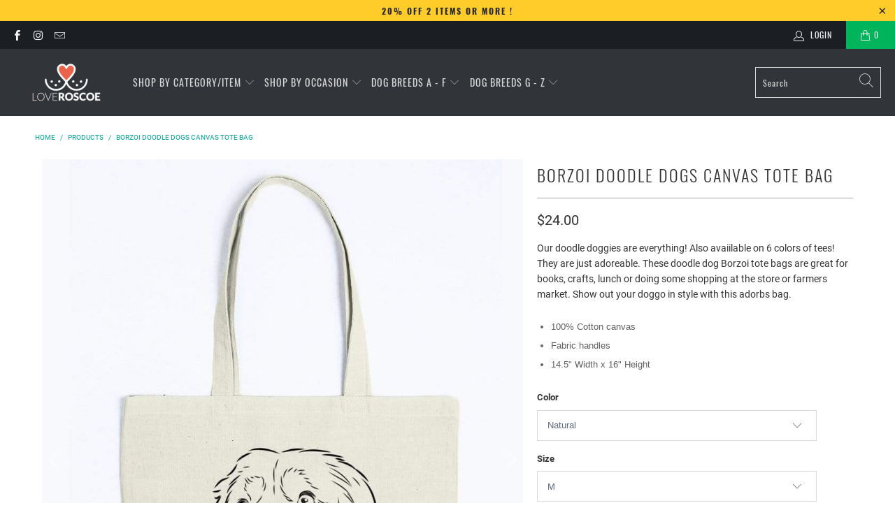

--- FILE ---
content_type: text/html; charset=utf-8
request_url: https://loveroscoe.com/products/borzoi-doodle-dogs-canvas-tote-bag
body_size: 34064
content:

















 <!DOCTYPE html>
<html lang="en"> <head> <meta charset="utf-8"> <meta http-equiv="cleartype" content="on"> <meta name="robots" content="index,follow"> <!-- Mobile Specific Metas --> <meta name="HandheldFriendly" content="True"> <meta name="MobileOptimized" content="320"> <meta name="viewport" content="width=device-width,initial-scale=1"> <meta name="theme-color" content="#ffffff"> <title>
      Borzoi Doodle Dogs Canvas Tote Bag - loveroscoe.com</title> <link rel="preconnect dns-prefetch" href="https://fonts.shopifycdn.com" /> <link rel="preconnect dns-prefetch" href="https://cdn.shopify.com" /> <link rel="preconnect dns-prefetch" href="https://v.shopify.com" /> <link rel="preconnect dns-prefetch" href="https://cdn.shopifycloud.com" /> <link rel="preconnect dns-prefetch" href="https://productreviews.shopifycdn.com" /> <link rel="stylesheet" href="https://cdnjs.cloudflare.com/ajax/libs/fancybox/3.5.6/jquery.fancybox.css"> <!-- Stylesheets for Turbo "6.1.2" --> <link href="//loveroscoe.com/cdn/shop/t/28/assets/styles.css?v=97225503737390782771724387626" rel="stylesheet" type="text/css" media="all" /> <script>
      window.lazySizesConfig = window.lazySizesConfig || {};

      lazySizesConfig.expand = 300;
      lazySizesConfig.loadHidden = false;

      /*! lazysizes - v5.2.2 - bgset plugin */
      !function(e,t){var a=function(){t(e.lazySizes),e.removeEventListener("lazyunveilread",a,!0)};t=t.bind(null,e,e.document),"object"==typeof module&&module.exports?t(require("lazysizes")):"function"==typeof define&&define.amd?define(["lazysizes"],t):e.lazySizes?a():e.addEventListener("lazyunveilread",a,!0)}(window,function(e,z,g){"use strict";var c,y,b,f,i,s,n,v,m;e.addEventListener&&(c=g.cfg,y=/\s+/g,b=/\s*\|\s+|\s+\|\s*/g,f=/^(.+?)(?:\s+\[\s*(.+?)\s*\])(?:\s+\[\s*(.+?)\s*\])?$/,i=/^\s*\(*\s*type\s*:\s*(.+?)\s*\)*\s*$/,s=/\(|\)|'/,n={contain:1,cover:1},v=function(e,t){var a;t&&((a=t.match(i))&&a[1]?e.setAttribute("type",a[1]):e.setAttribute("media",c.customMedia[t]||t))},m=function(e){var t,a,i,r;e.target._lazybgset&&(a=(t=e.target)._lazybgset,(i=t.currentSrc||t.src)&&((r=g.fire(a,"bgsetproxy",{src:i,useSrc:s.test(i)?JSON.stringify(i):i})).defaultPrevented||(a.style.backgroundImage="url("+r.detail.useSrc+")")),t._lazybgsetLoading&&(g.fire(a,"_lazyloaded",{},!1,!0),delete t._lazybgsetLoading))},addEventListener("lazybeforeunveil",function(e){var t,a,i,r,s,n,l,d,o,u;!e.defaultPrevented&&(t=e.target.getAttribute("data-bgset"))&&(o=e.target,(u=z.createElement("img")).alt="",u._lazybgsetLoading=!0,e.detail.firesLoad=!0,a=t,i=o,r=u,s=z.createElement("picture"),n=i.getAttribute(c.sizesAttr),l=i.getAttribute("data-ratio"),d=i.getAttribute("data-optimumx"),i._lazybgset&&i._lazybgset.parentNode==i&&i.removeChild(i._lazybgset),Object.defineProperty(r,"_lazybgset",{value:i,writable:!0}),Object.defineProperty(i,"_lazybgset",{value:s,writable:!0}),a=a.replace(y," ").split(b),s.style.display="none",r.className=c.lazyClass,1!=a.length||n||(n="auto"),a.forEach(function(e){var t,a=z.createElement("source");n&&"auto"!=n&&a.setAttribute("sizes",n),(t=e.match(f))?(a.setAttribute(c.srcsetAttr,t[1]),v(a,t[2]),v(a,t[3])):a.setAttribute(c.srcsetAttr,e),s.appendChild(a)}),n&&(r.setAttribute(c.sizesAttr,n),i.removeAttribute(c.sizesAttr),i.removeAttribute("sizes")),d&&r.setAttribute("data-optimumx",d),l&&r.setAttribute("data-ratio",l),s.appendChild(r),i.appendChild(s),setTimeout(function(){g.loader.unveil(u),g.rAF(function(){g.fire(u,"_lazyloaded",{},!0,!0),u.complete&&m({target:u})})}))}),z.addEventListener("load",m,!0),e.addEventListener("lazybeforesizes",function(e){var t,a,i,r;e.detail.instance==g&&e.target._lazybgset&&e.detail.dataAttr&&(t=e.target._lazybgset,i=t,r=(getComputedStyle(i)||{getPropertyValue:function(){}}).getPropertyValue("background-size"),!n[r]&&n[i.style.backgroundSize]&&(r=i.style.backgroundSize),n[a=r]&&(e.target._lazysizesParentFit=a,g.rAF(function(){e.target.setAttribute("data-parent-fit",a),e.target._lazysizesParentFit&&delete e.target._lazysizesParentFit})))},!0),z.documentElement.addEventListener("lazybeforesizes",function(e){var t,a;!e.defaultPrevented&&e.target._lazybgset&&e.detail.instance==g&&(e.detail.width=(t=e.target._lazybgset,a=g.gW(t,t.parentNode),(!t._lazysizesWidth||a>t._lazysizesWidth)&&(t._lazysizesWidth=a),t._lazysizesWidth))}))});

      /*! lazysizes - v5.2.2 */
      !function(e){var t=function(u,D,f){"use strict";var k,H;if(function(){var e;var t={lazyClass:"lazyload",loadedClass:"lazyloaded",loadingClass:"lazyloading",preloadClass:"lazypreload",errorClass:"lazyerror",autosizesClass:"lazyautosizes",srcAttr:"data-src",srcsetAttr:"data-srcset",sizesAttr:"data-sizes",minSize:40,customMedia:{},init:true,expFactor:1.5,hFac:.8,loadMode:2,loadHidden:true,ricTimeout:0,throttleDelay:125};H=u.lazySizesConfig||u.lazysizesConfig||{};for(e in t){if(!(e in H)){H[e]=t[e]}}}(),!D||!D.getElementsByClassName){return{init:function(){},cfg:H,noSupport:true}}var O=D.documentElement,a=u.HTMLPictureElement,P="addEventListener",$="getAttribute",q=u[P].bind(u),I=u.setTimeout,U=u.requestAnimationFrame||I,l=u.requestIdleCallback,j=/^picture$/i,r=["load","error","lazyincluded","_lazyloaded"],i={},G=Array.prototype.forEach,J=function(e,t){if(!i[t]){i[t]=new RegExp("(\\s|^)"+t+"(\\s|$)")}return i[t].test(e[$]("class")||"")&&i[t]},K=function(e,t){if(!J(e,t)){e.setAttribute("class",(e[$]("class")||"").trim()+" "+t)}},Q=function(e,t){var i;if(i=J(e,t)){e.setAttribute("class",(e[$]("class")||"").replace(i," "))}},V=function(t,i,e){var a=e?P:"removeEventListener";if(e){V(t,i)}r.forEach(function(e){t[a](e,i)})},X=function(e,t,i,a,r){var n=D.createEvent("Event");if(!i){i={}}i.instance=k;n.initEvent(t,!a,!r);n.detail=i;e.dispatchEvent(n);return n},Y=function(e,t){var i;if(!a&&(i=u.picturefill||H.pf)){if(t&&t.src&&!e[$]("srcset")){e.setAttribute("srcset",t.src)}i({reevaluate:true,elements:[e]})}else if(t&&t.src){e.src=t.src}},Z=function(e,t){return(getComputedStyle(e,null)||{})[t]},s=function(e,t,i){i=i||e.offsetWidth;while(i<H.minSize&&t&&!e._lazysizesWidth){i=t.offsetWidth;t=t.parentNode}return i},ee=function(){var i,a;var t=[];var r=[];var n=t;var s=function(){var e=n;n=t.length?r:t;i=true;a=false;while(e.length){e.shift()()}i=false};var e=function(e,t){if(i&&!t){e.apply(this,arguments)}else{n.push(e);if(!a){a=true;(D.hidden?I:U)(s)}}};e._lsFlush=s;return e}(),te=function(i,e){return e?function(){ee(i)}:function(){var e=this;var t=arguments;ee(function(){i.apply(e,t)})}},ie=function(e){var i;var a=0;var r=H.throttleDelay;var n=H.ricTimeout;var t=function(){i=false;a=f.now();e()};var s=l&&n>49?function(){l(t,{timeout:n});if(n!==H.ricTimeout){n=H.ricTimeout}}:te(function(){I(t)},true);return function(e){var t;if(e=e===true){n=33}if(i){return}i=true;t=r-(f.now()-a);if(t<0){t=0}if(e||t<9){s()}else{I(s,t)}}},ae=function(e){var t,i;var a=99;var r=function(){t=null;e()};var n=function(){var e=f.now()-i;if(e<a){I(n,a-e)}else{(l||r)(r)}};return function(){i=f.now();if(!t){t=I(n,a)}}},e=function(){var v,m,c,h,e;var y,z,g,p,C,b,A;var n=/^img$/i;var d=/^iframe$/i;var E="onscroll"in u&&!/(gle|ing)bot/.test(navigator.userAgent);var _=0;var w=0;var N=0;var M=-1;var x=function(e){N--;if(!e||N<0||!e.target){N=0}};var W=function(e){if(A==null){A=Z(D.body,"visibility")=="hidden"}return A||!(Z(e.parentNode,"visibility")=="hidden"&&Z(e,"visibility")=="hidden")};var S=function(e,t){var i;var a=e;var r=W(e);g-=t;b+=t;p-=t;C+=t;while(r&&(a=a.offsetParent)&&a!=D.body&&a!=O){r=(Z(a,"opacity")||1)>0;if(r&&Z(a,"overflow")!="visible"){i=a.getBoundingClientRect();r=C>i.left&&p<i.right&&b>i.top-1&&g<i.bottom+1}}return r};var t=function(){var e,t,i,a,r,n,s,l,o,u,f,c;var d=k.elements;if((h=H.loadMode)&&N<8&&(e=d.length)){t=0;M++;for(;t<e;t++){if(!d[t]||d[t]._lazyRace){continue}if(!E||k.prematureUnveil&&k.prematureUnveil(d[t])){R(d[t]);continue}if(!(l=d[t][$]("data-expand"))||!(n=l*1)){n=w}if(!u){u=!H.expand||H.expand<1?O.clientHeight>500&&O.clientWidth>500?500:370:H.expand;k._defEx=u;f=u*H.expFactor;c=H.hFac;A=null;if(w<f&&N<1&&M>2&&h>2&&!D.hidden){w=f;M=0}else if(h>1&&M>1&&N<6){w=u}else{w=_}}if(o!==n){y=innerWidth+n*c;z=innerHeight+n;s=n*-1;o=n}i=d[t].getBoundingClientRect();if((b=i.bottom)>=s&&(g=i.top)<=z&&(C=i.right)>=s*c&&(p=i.left)<=y&&(b||C||p||g)&&(H.loadHidden||W(d[t]))&&(m&&N<3&&!l&&(h<3||M<4)||S(d[t],n))){R(d[t]);r=true;if(N>9){break}}else if(!r&&m&&!a&&N<4&&M<4&&h>2&&(v[0]||H.preloadAfterLoad)&&(v[0]||!l&&(b||C||p||g||d[t][$](H.sizesAttr)!="auto"))){a=v[0]||d[t]}}if(a&&!r){R(a)}}};var i=ie(t);var B=function(e){var t=e.target;if(t._lazyCache){delete t._lazyCache;return}x(e);K(t,H.loadedClass);Q(t,H.loadingClass);V(t,L);X(t,"lazyloaded")};var a=te(B);var L=function(e){a({target:e.target})};var T=function(t,i){try{t.contentWindow.location.replace(i)}catch(e){t.src=i}};var F=function(e){var t;var i=e[$](H.srcsetAttr);if(t=H.customMedia[e[$]("data-media")||e[$]("media")]){e.setAttribute("media",t)}if(i){e.setAttribute("srcset",i)}};var s=te(function(t,e,i,a,r){var n,s,l,o,u,f;if(!(u=X(t,"lazybeforeunveil",e)).defaultPrevented){if(a){if(i){K(t,H.autosizesClass)}else{t.setAttribute("sizes",a)}}s=t[$](H.srcsetAttr);n=t[$](H.srcAttr);if(r){l=t.parentNode;o=l&&j.test(l.nodeName||"")}f=e.firesLoad||"src"in t&&(s||n||o);u={target:t};K(t,H.loadingClass);if(f){clearTimeout(c);c=I(x,2500);V(t,L,true)}if(o){G.call(l.getElementsByTagName("source"),F)}if(s){t.setAttribute("srcset",s)}else if(n&&!o){if(d.test(t.nodeName)){T(t,n)}else{t.src=n}}if(r&&(s||o)){Y(t,{src:n})}}if(t._lazyRace){delete t._lazyRace}Q(t,H.lazyClass);ee(function(){var e=t.complete&&t.naturalWidth>1;if(!f||e){if(e){K(t,"ls-is-cached")}B(u);t._lazyCache=true;I(function(){if("_lazyCache"in t){delete t._lazyCache}},9)}if(t.loading=="lazy"){N--}},true)});var R=function(e){if(e._lazyRace){return}var t;var i=n.test(e.nodeName);var a=i&&(e[$](H.sizesAttr)||e[$]("sizes"));var r=a=="auto";if((r||!m)&&i&&(e[$]("src")||e.srcset)&&!e.complete&&!J(e,H.errorClass)&&J(e,H.lazyClass)){return}t=X(e,"lazyunveilread").detail;if(r){re.updateElem(e,true,e.offsetWidth)}e._lazyRace=true;N++;s(e,t,r,a,i)};var r=ae(function(){H.loadMode=3;i()});var l=function(){if(H.loadMode==3){H.loadMode=2}r()};var o=function(){if(m){return}if(f.now()-e<999){I(o,999);return}m=true;H.loadMode=3;i();q("scroll",l,true)};return{_:function(){e=f.now();k.elements=D.getElementsByClassName(H.lazyClass);v=D.getElementsByClassName(H.lazyClass+" "+H.preloadClass);q("scroll",i,true);q("resize",i,true);q("pageshow",function(e){if(e.persisted){var t=D.querySelectorAll("."+H.loadingClass);if(t.length&&t.forEach){U(function(){t.forEach(function(e){if(e.complete){R(e)}})})}}});if(u.MutationObserver){new MutationObserver(i).observe(O,{childList:true,subtree:true,attributes:true})}else{O[P]("DOMNodeInserted",i,true);O[P]("DOMAttrModified",i,true);setInterval(i,999)}q("hashchange",i,true);["focus","mouseover","click","load","transitionend","animationend"].forEach(function(e){D[P](e,i,true)});if(/d$|^c/.test(D.readyState)){o()}else{q("load",o);D[P]("DOMContentLoaded",i);I(o,2e4)}if(k.elements.length){t();ee._lsFlush()}else{i()}},checkElems:i,unveil:R,_aLSL:l}}(),re=function(){var i;var n=te(function(e,t,i,a){var r,n,s;e._lazysizesWidth=a;a+="px";e.setAttribute("sizes",a);if(j.test(t.nodeName||"")){r=t.getElementsByTagName("source");for(n=0,s=r.length;n<s;n++){r[n].setAttribute("sizes",a)}}if(!i.detail.dataAttr){Y(e,i.detail)}});var a=function(e,t,i){var a;var r=e.parentNode;if(r){i=s(e,r,i);a=X(e,"lazybeforesizes",{width:i,dataAttr:!!t});if(!a.defaultPrevented){i=a.detail.width;if(i&&i!==e._lazysizesWidth){n(e,r,a,i)}}}};var e=function(){var e;var t=i.length;if(t){e=0;for(;e<t;e++){a(i[e])}}};var t=ae(e);return{_:function(){i=D.getElementsByClassName(H.autosizesClass);q("resize",t)},checkElems:t,updateElem:a}}(),t=function(){if(!t.i&&D.getElementsByClassName){t.i=true;re._();e._()}};return I(function(){H.init&&t()}),k={cfg:H,autoSizer:re,loader:e,init:t,uP:Y,aC:K,rC:Q,hC:J,fire:X,gW:s,rAF:ee}}(e,e.document,Date);e.lazySizes=t,"object"==typeof module&&module.exports&&(module.exports=t)}("undefined"!=typeof window?window:{});</script> <meta name="description" content="Our doodle doggies are everything! Also avaiilable on 6 colors of tees! They are just adoreable. These doodle dog Borzoi tote bags are great for books, crafts, lunch or doing some shopping at the store or farmers market. Show out your doggo in style with this adorbs bag. 100% Cotton canvas Fabric handles 14.5&quot; Width x " /> <link rel="shortcut icon" type="image/x-icon" href="//loveroscoe.com/cdn/shop/files/love-roscoe-favicon_180x180.gif?v=1614337779"> <link rel="apple-touch-icon" href="//loveroscoe.com/cdn/shop/files/love-roscoe-favicon_180x180.gif?v=1614337779"/> <link rel="apple-touch-icon" sizes="57x57" href="//loveroscoe.com/cdn/shop/files/love-roscoe-favicon_57x57.gif?v=1614337779"/> <link rel="apple-touch-icon" sizes="60x60" href="//loveroscoe.com/cdn/shop/files/love-roscoe-favicon_60x60.gif?v=1614337779"/> <link rel="apple-touch-icon" sizes="72x72" href="//loveroscoe.com/cdn/shop/files/love-roscoe-favicon_72x72.gif?v=1614337779"/> <link rel="apple-touch-icon" sizes="76x76" href="//loveroscoe.com/cdn/shop/files/love-roscoe-favicon_76x76.gif?v=1614337779"/> <link rel="apple-touch-icon" sizes="114x114" href="//loveroscoe.com/cdn/shop/files/love-roscoe-favicon_114x114.gif?v=1614337779"/> <link rel="apple-touch-icon" sizes="180x180" href="//loveroscoe.com/cdn/shop/files/love-roscoe-favicon_180x180.gif?v=1614337779"/> <link rel="apple-touch-icon" sizes="228x228" href="//loveroscoe.com/cdn/shop/files/love-roscoe-favicon_228x228.gif?v=1614337779"/> <link rel="canonical" href="https://loveroscoe.com/products/borzoi-doodle-dogs-canvas-tote-bag" /> <script>window.performance && window.performance.mark && window.performance.mark('shopify.content_for_header.start');</script><meta name="google-site-verification" content="mqu160gJe3Mau5MYAjbDTjmSKIvXICZNb0d9mc_c-8w">
<meta id="shopify-digital-wallet" name="shopify-digital-wallet" content="/1185480770/digital_wallets/dialog">
<meta name="shopify-checkout-api-token" content="591fbe2a46c710dfb9cc0a664d17c49f">
<meta id="in-context-paypal-metadata" data-shop-id="1185480770" data-venmo-supported="false" data-environment="production" data-locale="en_US" data-paypal-v4="true" data-currency="USD">
<link rel="alternate" type="application/json+oembed" href="https://loveroscoe.com/products/borzoi-doodle-dogs-canvas-tote-bag.oembed">
<script async="async" src="/checkouts/internal/preloads.js?locale=en-US"></script>
<link rel="preconnect" href="https://shop.app" crossorigin="anonymous">
<script async="async" src="https://shop.app/checkouts/internal/preloads.js?locale=en-US&shop_id=1185480770" crossorigin="anonymous"></script>
<script id="apple-pay-shop-capabilities" type="application/json">{"shopId":1185480770,"countryCode":"US","currencyCode":"USD","merchantCapabilities":["supports3DS"],"merchantId":"gid:\/\/shopify\/Shop\/1185480770","merchantName":"loveroscoe.com","requiredBillingContactFields":["postalAddress","email","phone"],"requiredShippingContactFields":["postalAddress","email","phone"],"shippingType":"shipping","supportedNetworks":["visa","masterCard","amex","discover","elo","jcb"],"total":{"type":"pending","label":"loveroscoe.com","amount":"1.00"},"shopifyPaymentsEnabled":true,"supportsSubscriptions":true}</script>
<script id="shopify-features" type="application/json">{"accessToken":"591fbe2a46c710dfb9cc0a664d17c49f","betas":["rich-media-storefront-analytics"],"domain":"loveroscoe.com","predictiveSearch":true,"shopId":1185480770,"locale":"en"}</script>
<script>var Shopify = Shopify || {};
Shopify.shop = "love-my-dog-shirts.myshopify.com";
Shopify.locale = "en";
Shopify.currency = {"active":"USD","rate":"1.0"};
Shopify.country = "US";
Shopify.theme = {"name":"Banner Updated: Back to School August 23, 2024","id":128241696834,"schema_name":"Turbo","schema_version":"6.1.2","theme_store_id":null,"role":"main"};
Shopify.theme.handle = "null";
Shopify.theme.style = {"id":null,"handle":null};
Shopify.cdnHost = "loveroscoe.com/cdn";
Shopify.routes = Shopify.routes || {};
Shopify.routes.root = "/";</script>
<script type="module">!function(o){(o.Shopify=o.Shopify||{}).modules=!0}(window);</script>
<script>!function(o){function n(){var o=[];function n(){o.push(Array.prototype.slice.apply(arguments))}return n.q=o,n}var t=o.Shopify=o.Shopify||{};t.loadFeatures=n(),t.autoloadFeatures=n()}(window);</script>
<script>
  window.ShopifyPay = window.ShopifyPay || {};
  window.ShopifyPay.apiHost = "shop.app\/pay";
  window.ShopifyPay.redirectState = null;
</script>
<script id="shop-js-analytics" type="application/json">{"pageType":"product"}</script>
<script defer="defer" async type="module" src="//loveroscoe.com/cdn/shopifycloud/shop-js/modules/v2/client.init-shop-cart-sync_BT-GjEfc.en.esm.js"></script>
<script defer="defer" async type="module" src="//loveroscoe.com/cdn/shopifycloud/shop-js/modules/v2/chunk.common_D58fp_Oc.esm.js"></script>
<script defer="defer" async type="module" src="//loveroscoe.com/cdn/shopifycloud/shop-js/modules/v2/chunk.modal_xMitdFEc.esm.js"></script>
<script type="module">
  await import("//loveroscoe.com/cdn/shopifycloud/shop-js/modules/v2/client.init-shop-cart-sync_BT-GjEfc.en.esm.js");
await import("//loveroscoe.com/cdn/shopifycloud/shop-js/modules/v2/chunk.common_D58fp_Oc.esm.js");
await import("//loveroscoe.com/cdn/shopifycloud/shop-js/modules/v2/chunk.modal_xMitdFEc.esm.js");

  window.Shopify.SignInWithShop?.initShopCartSync?.({"fedCMEnabled":true,"windoidEnabled":true});

</script>
<script defer="defer" async type="module" src="//loveroscoe.com/cdn/shopifycloud/shop-js/modules/v2/client.payment-terms_Ci9AEqFq.en.esm.js"></script>
<script defer="defer" async type="module" src="//loveroscoe.com/cdn/shopifycloud/shop-js/modules/v2/chunk.common_D58fp_Oc.esm.js"></script>
<script defer="defer" async type="module" src="//loveroscoe.com/cdn/shopifycloud/shop-js/modules/v2/chunk.modal_xMitdFEc.esm.js"></script>
<script type="module">
  await import("//loveroscoe.com/cdn/shopifycloud/shop-js/modules/v2/client.payment-terms_Ci9AEqFq.en.esm.js");
await import("//loveroscoe.com/cdn/shopifycloud/shop-js/modules/v2/chunk.common_D58fp_Oc.esm.js");
await import("//loveroscoe.com/cdn/shopifycloud/shop-js/modules/v2/chunk.modal_xMitdFEc.esm.js");

  
</script>
<script>
  window.Shopify = window.Shopify || {};
  if (!window.Shopify.featureAssets) window.Shopify.featureAssets = {};
  window.Shopify.featureAssets['shop-js'] = {"shop-cart-sync":["modules/v2/client.shop-cart-sync_DZOKe7Ll.en.esm.js","modules/v2/chunk.common_D58fp_Oc.esm.js","modules/v2/chunk.modal_xMitdFEc.esm.js"],"init-fed-cm":["modules/v2/client.init-fed-cm_B6oLuCjv.en.esm.js","modules/v2/chunk.common_D58fp_Oc.esm.js","modules/v2/chunk.modal_xMitdFEc.esm.js"],"shop-cash-offers":["modules/v2/client.shop-cash-offers_D2sdYoxE.en.esm.js","modules/v2/chunk.common_D58fp_Oc.esm.js","modules/v2/chunk.modal_xMitdFEc.esm.js"],"shop-login-button":["modules/v2/client.shop-login-button_QeVjl5Y3.en.esm.js","modules/v2/chunk.common_D58fp_Oc.esm.js","modules/v2/chunk.modal_xMitdFEc.esm.js"],"pay-button":["modules/v2/client.pay-button_DXTOsIq6.en.esm.js","modules/v2/chunk.common_D58fp_Oc.esm.js","modules/v2/chunk.modal_xMitdFEc.esm.js"],"shop-button":["modules/v2/client.shop-button_DQZHx9pm.en.esm.js","modules/v2/chunk.common_D58fp_Oc.esm.js","modules/v2/chunk.modal_xMitdFEc.esm.js"],"avatar":["modules/v2/client.avatar_BTnouDA3.en.esm.js"],"init-windoid":["modules/v2/client.init-windoid_CR1B-cfM.en.esm.js","modules/v2/chunk.common_D58fp_Oc.esm.js","modules/v2/chunk.modal_xMitdFEc.esm.js"],"init-shop-for-new-customer-accounts":["modules/v2/client.init-shop-for-new-customer-accounts_C_vY_xzh.en.esm.js","modules/v2/client.shop-login-button_QeVjl5Y3.en.esm.js","modules/v2/chunk.common_D58fp_Oc.esm.js","modules/v2/chunk.modal_xMitdFEc.esm.js"],"init-shop-email-lookup-coordinator":["modules/v2/client.init-shop-email-lookup-coordinator_BI7n9ZSv.en.esm.js","modules/v2/chunk.common_D58fp_Oc.esm.js","modules/v2/chunk.modal_xMitdFEc.esm.js"],"init-shop-cart-sync":["modules/v2/client.init-shop-cart-sync_BT-GjEfc.en.esm.js","modules/v2/chunk.common_D58fp_Oc.esm.js","modules/v2/chunk.modal_xMitdFEc.esm.js"],"shop-toast-manager":["modules/v2/client.shop-toast-manager_DiYdP3xc.en.esm.js","modules/v2/chunk.common_D58fp_Oc.esm.js","modules/v2/chunk.modal_xMitdFEc.esm.js"],"init-customer-accounts":["modules/v2/client.init-customer-accounts_D9ZNqS-Q.en.esm.js","modules/v2/client.shop-login-button_QeVjl5Y3.en.esm.js","modules/v2/chunk.common_D58fp_Oc.esm.js","modules/v2/chunk.modal_xMitdFEc.esm.js"],"init-customer-accounts-sign-up":["modules/v2/client.init-customer-accounts-sign-up_iGw4briv.en.esm.js","modules/v2/client.shop-login-button_QeVjl5Y3.en.esm.js","modules/v2/chunk.common_D58fp_Oc.esm.js","modules/v2/chunk.modal_xMitdFEc.esm.js"],"shop-follow-button":["modules/v2/client.shop-follow-button_CqMgW2wH.en.esm.js","modules/v2/chunk.common_D58fp_Oc.esm.js","modules/v2/chunk.modal_xMitdFEc.esm.js"],"checkout-modal":["modules/v2/client.checkout-modal_xHeaAweL.en.esm.js","modules/v2/chunk.common_D58fp_Oc.esm.js","modules/v2/chunk.modal_xMitdFEc.esm.js"],"shop-login":["modules/v2/client.shop-login_D91U-Q7h.en.esm.js","modules/v2/chunk.common_D58fp_Oc.esm.js","modules/v2/chunk.modal_xMitdFEc.esm.js"],"lead-capture":["modules/v2/client.lead-capture_BJmE1dJe.en.esm.js","modules/v2/chunk.common_D58fp_Oc.esm.js","modules/v2/chunk.modal_xMitdFEc.esm.js"],"payment-terms":["modules/v2/client.payment-terms_Ci9AEqFq.en.esm.js","modules/v2/chunk.common_D58fp_Oc.esm.js","modules/v2/chunk.modal_xMitdFEc.esm.js"]};
</script>
<script>(function() {
  var isLoaded = false;
  function asyncLoad() {
    if (isLoaded) return;
    isLoaded = true;
    var urls = ["https:\/\/cdn.getshogun.com\/pixel.js?v=3\u0026shop=love-my-dog-shirts.myshopify.com","https:\/\/883d95281f02d796f8b6-7f0f44eb0f2ceeb9d4fffbe1419aae61.ssl.cf1.rackcdn.com\/teelaunch-scripts.js?shop=love-my-dog-shirts.myshopify.com\u0026shop=love-my-dog-shirts.myshopify.com","https:\/\/instafeed.nfcube.com\/cdn\/bf0a93b7087c57b48edef1c335cbc07d.js?shop=love-my-dog-shirts.myshopify.com","https:\/\/chimpstatic.com\/mcjs-connected\/js\/users\/e5d6251b8c6b4ceabba41b4ca\/6b626fef3b359f0dc498a3d19.js?shop=love-my-dog-shirts.myshopify.com","https:\/\/app.teelaunch.com\/sizing-charts-script.js?shop=love-my-dog-shirts.myshopify.com","https:\/\/app.teelaunch.com\/sizing-charts-script.js?shop=love-my-dog-shirts.myshopify.com","https:\/\/na.shgcdn3.com\/pixel-collector.js?shop=love-my-dog-shirts.myshopify.com","https:\/\/app.teelaunch.com\/sizing-charts-script.js?shop=love-my-dog-shirts.myshopify.com"];
    for (var i = 0; i <urls.length; i++) {
      var s = document.createElement('script');
      s.type = 'text/javascript';
      s.async = true;
      s.src = urls[i];
      var x = document.getElementsByTagName('script')[0];
      x.parentNode.insertBefore(s, x);
    }
  };
  if(window.attachEvent) {
    window.attachEvent('onload', asyncLoad);
  } else {
    window.addEventListener('load', asyncLoad, false);
  }
})();</script>
<script id="__st">var __st={"a":1185480770,"offset":-28800,"reqid":"998eb8c9-ed9a-4a58-a744-916050db46c7-1769391611","pageurl":"loveroscoe.com\/products\/borzoi-doodle-dogs-canvas-tote-bag","u":"038f147a8352","p":"product","rtyp":"product","rid":6544007856194};</script>
<script>window.ShopifyPaypalV4VisibilityTracking = true;</script>
<script id="captcha-bootstrap">!function(){'use strict';const t='contact',e='account',n='new_comment',o=[[t,t],['blogs',n],['comments',n],[t,'customer']],c=[[e,'customer_login'],[e,'guest_login'],[e,'recover_customer_password'],[e,'create_customer']],r=t=>t.map((([t,e])=>`form[action*='/${t}']:not([data-nocaptcha='true']) input[name='form_type'][value='${e}']`)).join(','),a=t=>()=>t?[...document.querySelectorAll(t)].map((t=>t.form)):[];function s(){const t=[...o],e=r(t);return a(e)}const i='password',u='form_key',d=['recaptcha-v3-token','g-recaptcha-response','h-captcha-response',i],f=()=>{try{return window.sessionStorage}catch{return}},m='__shopify_v',_=t=>t.elements[u];function p(t,e,n=!1){try{const o=window.sessionStorage,c=JSON.parse(o.getItem(e)),{data:r}=function(t){const{data:e,action:n}=t;return t[m]||n?{data:e,action:n}:{data:t,action:n}}(c);for(const[e,n]of Object.entries(r))t.elements[e]&&(t.elements[e].value=n);n&&o.removeItem(e)}catch(o){console.error('form repopulation failed',{error:o})}}const l='form_type',E='cptcha';function T(t){t.dataset[E]=!0}const w=window,h=w.document,L='Shopify',v='ce_forms',y='captcha';let A=!1;((t,e)=>{const n=(g='f06e6c50-85a8-45c8-87d0-21a2b65856fe',I='https://cdn.shopify.com/shopifycloud/storefront-forms-hcaptcha/ce_storefront_forms_captcha_hcaptcha.v1.5.2.iife.js',D={infoText:'Protected by hCaptcha',privacyText:'Privacy',termsText:'Terms'},(t,e,n)=>{const o=w[L][v],c=o.bindForm;if(c)return c(t,g,e,D).then(n);var r;o.q.push([[t,g,e,D],n]),r=I,A||(h.body.append(Object.assign(h.createElement('script'),{id:'captcha-provider',async:!0,src:r})),A=!0)});var g,I,D;w[L]=w[L]||{},w[L][v]=w[L][v]||{},w[L][v].q=[],w[L][y]=w[L][y]||{},w[L][y].protect=function(t,e){n(t,void 0,e),T(t)},Object.freeze(w[L][y]),function(t,e,n,w,h,L){const[v,y,A,g]=function(t,e,n){const i=e?o:[],u=t?c:[],d=[...i,...u],f=r(d),m=r(i),_=r(d.filter((([t,e])=>n.includes(e))));return[a(f),a(m),a(_),s()]}(w,h,L),I=t=>{const e=t.target;return e instanceof HTMLFormElement?e:e&&e.form},D=t=>v().includes(t);t.addEventListener('submit',(t=>{const e=I(t);if(!e)return;const n=D(e)&&!e.dataset.hcaptchaBound&&!e.dataset.recaptchaBound,o=_(e),c=g().includes(e)&&(!o||!o.value);(n||c)&&t.preventDefault(),c&&!n&&(function(t){try{if(!f())return;!function(t){const e=f();if(!e)return;const n=_(t);if(!n)return;const o=n.value;o&&e.removeItem(o)}(t);const e=Array.from(Array(32),(()=>Math.random().toString(36)[2])).join('');!function(t,e){_(t)||t.append(Object.assign(document.createElement('input'),{type:'hidden',name:u})),t.elements[u].value=e}(t,e),function(t,e){const n=f();if(!n)return;const o=[...t.querySelectorAll(`input[type='${i}']`)].map((({name:t})=>t)),c=[...d,...o],r={};for(const[a,s]of new FormData(t).entries())c.includes(a)||(r[a]=s);n.setItem(e,JSON.stringify({[m]:1,action:t.action,data:r}))}(t,e)}catch(e){console.error('failed to persist form',e)}}(e),e.submit())}));const S=(t,e)=>{t&&!t.dataset[E]&&(n(t,e.some((e=>e===t))),T(t))};for(const o of['focusin','change'])t.addEventListener(o,(t=>{const e=I(t);D(e)&&S(e,y())}));const B=e.get('form_key'),M=e.get(l),P=B&&M;t.addEventListener('DOMContentLoaded',(()=>{const t=y();if(P)for(const e of t)e.elements[l].value===M&&p(e,B);[...new Set([...A(),...v().filter((t=>'true'===t.dataset.shopifyCaptcha))])].forEach((e=>S(e,t)))}))}(h,new URLSearchParams(w.location.search),n,t,e,['guest_login'])})(!0,!0)}();</script>
<script integrity="sha256-4kQ18oKyAcykRKYeNunJcIwy7WH5gtpwJnB7kiuLZ1E=" data-source-attribution="shopify.loadfeatures" defer="defer" src="//loveroscoe.com/cdn/shopifycloud/storefront/assets/storefront/load_feature-a0a9edcb.js" crossorigin="anonymous"></script>
<script crossorigin="anonymous" defer="defer" src="//loveroscoe.com/cdn/shopifycloud/storefront/assets/shopify_pay/storefront-65b4c6d7.js?v=20250812"></script>
<script data-source-attribution="shopify.dynamic_checkout.dynamic.init">var Shopify=Shopify||{};Shopify.PaymentButton=Shopify.PaymentButton||{isStorefrontPortableWallets:!0,init:function(){window.Shopify.PaymentButton.init=function(){};var t=document.createElement("script");t.src="https://loveroscoe.com/cdn/shopifycloud/portable-wallets/latest/portable-wallets.en.js",t.type="module",document.head.appendChild(t)}};
</script>
<script data-source-attribution="shopify.dynamic_checkout.buyer_consent">
  function portableWalletsHideBuyerConsent(e){var t=document.getElementById("shopify-buyer-consent"),n=document.getElementById("shopify-subscription-policy-button");t&&n&&(t.classList.add("hidden"),t.setAttribute("aria-hidden","true"),n.removeEventListener("click",e))}function portableWalletsShowBuyerConsent(e){var t=document.getElementById("shopify-buyer-consent"),n=document.getElementById("shopify-subscription-policy-button");t&&n&&(t.classList.remove("hidden"),t.removeAttribute("aria-hidden"),n.addEventListener("click",e))}window.Shopify?.PaymentButton&&(window.Shopify.PaymentButton.hideBuyerConsent=portableWalletsHideBuyerConsent,window.Shopify.PaymentButton.showBuyerConsent=portableWalletsShowBuyerConsent);
</script>
<script data-source-attribution="shopify.dynamic_checkout.cart.bootstrap">document.addEventListener("DOMContentLoaded",(function(){function t(){return document.querySelector("shopify-accelerated-checkout-cart, shopify-accelerated-checkout")}if(t())Shopify.PaymentButton.init();else{new MutationObserver((function(e,n){t()&&(Shopify.PaymentButton.init(),n.disconnect())})).observe(document.body,{childList:!0,subtree:!0})}}));
</script>
<link id="shopify-accelerated-checkout-styles" rel="stylesheet" media="screen" href="https://loveroscoe.com/cdn/shopifycloud/portable-wallets/latest/accelerated-checkout-backwards-compat.css" crossorigin="anonymous">
<style id="shopify-accelerated-checkout-cart">
        #shopify-buyer-consent {
  margin-top: 1em;
  display: inline-block;
  width: 100%;
}

#shopify-buyer-consent.hidden {
  display: none;
}

#shopify-subscription-policy-button {
  background: none;
  border: none;
  padding: 0;
  text-decoration: underline;
  font-size: inherit;
  cursor: pointer;
}

#shopify-subscription-policy-button::before {
  box-shadow: none;
}

      </style>

<script>window.performance && window.performance.mark && window.performance.mark('shopify.content_for_header.end');</script> <script type="text/javascript">
    
      window.__shgMoneyFormat = window.__shgMoneyFormat || {"USD":{"currency":"USD","currency_symbol":"$","currency_symbol_location":"left","decimal_places":2,"decimal_separator":".","thousands_separator":","}};
    
    window.__shgCurrentCurrencyCode = window.__shgCurrentCurrencyCode || {
      currency: "USD",
      currency_symbol: "$",
      decimal_separator: ".",
      thousands_separator: ",",
      decimal_places: 2,
      currency_symbol_location: "left"
    };</script>




    

<meta name="author" content="loveroscoe.com">
<meta property="og:url" content="https://loveroscoe.com/products/borzoi-doodle-dogs-canvas-tote-bag">
<meta property="og:site_name" content="loveroscoe.com"> <meta property="og:type" content="product"> <meta property="og:title" content="Borzoi Doodle Dogs Canvas Tote Bag"> <meta property="og:image" content="https://loveroscoe.com/cdn/shop/products/borzoi-doodle-dogs-canvas-tote-bag-accessories-light-blue-m-27962517848130_600x.jpg?v=1615541905"> <meta property="og:image:secure_url" content="https://loveroscoe.com/cdn/shop/products/borzoi-doodle-dogs-canvas-tote-bag-accessories-light-blue-m-27962517848130_600x.jpg?v=1615541905"> <meta property="og:image:width" content="900"> <meta property="og:image:height" content="1125"> <meta property="og:image" content="https://loveroscoe.com/cdn/shop/products/borzoi-doodle-dogs-canvas-tote-bag-accessories-pink-m-27962518437954_600x.jpg?v=1615541905"> <meta property="og:image:secure_url" content="https://loveroscoe.com/cdn/shop/products/borzoi-doodle-dogs-canvas-tote-bag-accessories-pink-m-27962518437954_600x.jpg?v=1615541905"> <meta property="og:image:width" content="900"> <meta property="og:image:height" content="1125"> <meta property="og:image" content="https://loveroscoe.com/cdn/shop/products/borzoi-doodle-dogs-canvas-tote-bag-accessories-natural-m-27962518536258_600x.jpg?v=1615541905"> <meta property="og:image:secure_url" content="https://loveroscoe.com/cdn/shop/products/borzoi-doodle-dogs-canvas-tote-bag-accessories-natural-m-27962518536258_600x.jpg?v=1615541905"> <meta property="og:image:width" content="900"> <meta property="og:image:height" content="1125"> <meta property="product:price:amount" content="24.00"> <meta property="product:price:currency" content="USD"> <meta property="og:description" content="Our doodle doggies are everything! Also avaiilable on 6 colors of tees! They are just adoreable. These doodle dog Borzoi tote bags are great for books, crafts, lunch or doing some shopping at the store or farmers market. Show out your doggo in style with this adorbs bag. 100% Cotton canvas Fabric handles 14.5&quot; Width x ">




<meta name="twitter:card" content="summary"> <meta name="twitter:title" content="Borzoi Doodle Dogs Canvas Tote Bag"> <meta name="twitter:description" content="Our doodle doggies are everything! Also avaiilable on 6 colors of tees! They are just adoreable. These doodle dog Borzoi tote bags are great for books, crafts, lunch or doing some shopping at the store or farmers market. Show out your doggo in style with this adorbs bag.

100% Cotton canvas
Fabric handles
14.5&quot; Width x 16&quot; Height
"> <meta name="twitter:image" content="https://loveroscoe.com/cdn/shop/products/borzoi-doodle-dogs-canvas-tote-bag-accessories-light-blue-m-27962517848130_240x.jpg?v=1615541905"> <meta name="twitter:image:width" content="240"> <meta name="twitter:image:height" content="240"> <meta name="twitter:image:alt" content="Borzoi Doodle Dogs Canvas Tote Bag Accessories Light Blue / M">


    
    
  
  

<script type="text/javascript">
  
    window.SHG_CUSTOMER = null;
  
</script>







<link href="https://monorail-edge.shopifysvc.com" rel="dns-prefetch">
<script>(function(){if ("sendBeacon" in navigator && "performance" in window) {try {var session_token_from_headers = performance.getEntriesByType('navigation')[0].serverTiming.find(x => x.name == '_s').description;} catch {var session_token_from_headers = undefined;}var session_cookie_matches = document.cookie.match(/_shopify_s=([^;]*)/);var session_token_from_cookie = session_cookie_matches && session_cookie_matches.length === 2 ? session_cookie_matches[1] : "";var session_token = session_token_from_headers || session_token_from_cookie || "";function handle_abandonment_event(e) {var entries = performance.getEntries().filter(function(entry) {return /monorail-edge.shopifysvc.com/.test(entry.name);});if (!window.abandonment_tracked && entries.length === 0) {window.abandonment_tracked = true;var currentMs = Date.now();var navigation_start = performance.timing.navigationStart;var payload = {shop_id: 1185480770,url: window.location.href,navigation_start,duration: currentMs - navigation_start,session_token,page_type: "product"};window.navigator.sendBeacon("https://monorail-edge.shopifysvc.com/v1/produce", JSON.stringify({schema_id: "online_store_buyer_site_abandonment/1.1",payload: payload,metadata: {event_created_at_ms: currentMs,event_sent_at_ms: currentMs}}));}}window.addEventListener('pagehide', handle_abandonment_event);}}());</script>
<script id="web-pixels-manager-setup">(function e(e,d,r,n,o){if(void 0===o&&(o={}),!Boolean(null===(a=null===(i=window.Shopify)||void 0===i?void 0:i.analytics)||void 0===a?void 0:a.replayQueue)){var i,a;window.Shopify=window.Shopify||{};var t=window.Shopify;t.analytics=t.analytics||{};var s=t.analytics;s.replayQueue=[],s.publish=function(e,d,r){return s.replayQueue.push([e,d,r]),!0};try{self.performance.mark("wpm:start")}catch(e){}var l=function(){var e={modern:/Edge?\/(1{2}[4-9]|1[2-9]\d|[2-9]\d{2}|\d{4,})\.\d+(\.\d+|)|Firefox\/(1{2}[4-9]|1[2-9]\d|[2-9]\d{2}|\d{4,})\.\d+(\.\d+|)|Chrom(ium|e)\/(9{2}|\d{3,})\.\d+(\.\d+|)|(Maci|X1{2}).+ Version\/(15\.\d+|(1[6-9]|[2-9]\d|\d{3,})\.\d+)([,.]\d+|)( \(\w+\)|)( Mobile\/\w+|) Safari\/|Chrome.+OPR\/(9{2}|\d{3,})\.\d+\.\d+|(CPU[ +]OS|iPhone[ +]OS|CPU[ +]iPhone|CPU IPhone OS|CPU iPad OS)[ +]+(15[._]\d+|(1[6-9]|[2-9]\d|\d{3,})[._]\d+)([._]\d+|)|Android:?[ /-](13[3-9]|1[4-9]\d|[2-9]\d{2}|\d{4,})(\.\d+|)(\.\d+|)|Android.+Firefox\/(13[5-9]|1[4-9]\d|[2-9]\d{2}|\d{4,})\.\d+(\.\d+|)|Android.+Chrom(ium|e)\/(13[3-9]|1[4-9]\d|[2-9]\d{2}|\d{4,})\.\d+(\.\d+|)|SamsungBrowser\/([2-9]\d|\d{3,})\.\d+/,legacy:/Edge?\/(1[6-9]|[2-9]\d|\d{3,})\.\d+(\.\d+|)|Firefox\/(5[4-9]|[6-9]\d|\d{3,})\.\d+(\.\d+|)|Chrom(ium|e)\/(5[1-9]|[6-9]\d|\d{3,})\.\d+(\.\d+|)([\d.]+$|.*Safari\/(?![\d.]+ Edge\/[\d.]+$))|(Maci|X1{2}).+ Version\/(10\.\d+|(1[1-9]|[2-9]\d|\d{3,})\.\d+)([,.]\d+|)( \(\w+\)|)( Mobile\/\w+|) Safari\/|Chrome.+OPR\/(3[89]|[4-9]\d|\d{3,})\.\d+\.\d+|(CPU[ +]OS|iPhone[ +]OS|CPU[ +]iPhone|CPU IPhone OS|CPU iPad OS)[ +]+(10[._]\d+|(1[1-9]|[2-9]\d|\d{3,})[._]\d+)([._]\d+|)|Android:?[ /-](13[3-9]|1[4-9]\d|[2-9]\d{2}|\d{4,})(\.\d+|)(\.\d+|)|Mobile Safari.+OPR\/([89]\d|\d{3,})\.\d+\.\d+|Android.+Firefox\/(13[5-9]|1[4-9]\d|[2-9]\d{2}|\d{4,})\.\d+(\.\d+|)|Android.+Chrom(ium|e)\/(13[3-9]|1[4-9]\d|[2-9]\d{2}|\d{4,})\.\d+(\.\d+|)|Android.+(UC? ?Browser|UCWEB|U3)[ /]?(15\.([5-9]|\d{2,})|(1[6-9]|[2-9]\d|\d{3,})\.\d+)\.\d+|SamsungBrowser\/(5\.\d+|([6-9]|\d{2,})\.\d+)|Android.+MQ{2}Browser\/(14(\.(9|\d{2,})|)|(1[5-9]|[2-9]\d|\d{3,})(\.\d+|))(\.\d+|)|K[Aa][Ii]OS\/(3\.\d+|([4-9]|\d{2,})\.\d+)(\.\d+|)/},d=e.modern,r=e.legacy,n=navigator.userAgent;return n.match(d)?"modern":n.match(r)?"legacy":"unknown"}(),u="modern"===l?"modern":"legacy",c=(null!=n?n:{modern:"",legacy:""})[u],f=function(e){return[e.baseUrl,"/wpm","/b",e.hashVersion,"modern"===e.buildTarget?"m":"l",".js"].join("")}({baseUrl:d,hashVersion:r,buildTarget:u}),m=function(e){var d=e.version,r=e.bundleTarget,n=e.surface,o=e.pageUrl,i=e.monorailEndpoint;return{emit:function(e){var a=e.status,t=e.errorMsg,s=(new Date).getTime(),l=JSON.stringify({metadata:{event_sent_at_ms:s},events:[{schema_id:"web_pixels_manager_load/3.1",payload:{version:d,bundle_target:r,page_url:o,status:a,surface:n,error_msg:t},metadata:{event_created_at_ms:s}}]});if(!i)return console&&console.warn&&console.warn("[Web Pixels Manager] No Monorail endpoint provided, skipping logging."),!1;try{return self.navigator.sendBeacon.bind(self.navigator)(i,l)}catch(e){}var u=new XMLHttpRequest;try{return u.open("POST",i,!0),u.setRequestHeader("Content-Type","text/plain"),u.send(l),!0}catch(e){return console&&console.warn&&console.warn("[Web Pixels Manager] Got an unhandled error while logging to Monorail."),!1}}}}({version:r,bundleTarget:l,surface:e.surface,pageUrl:self.location.href,monorailEndpoint:e.monorailEndpoint});try{o.browserTarget=l,function(e){var d=e.src,r=e.async,n=void 0===r||r,o=e.onload,i=e.onerror,a=e.sri,t=e.scriptDataAttributes,s=void 0===t?{}:t,l=document.createElement("script"),u=document.querySelector("head"),c=document.querySelector("body");if(l.async=n,l.src=d,a&&(l.integrity=a,l.crossOrigin="anonymous"),s)for(var f in s)if(Object.prototype.hasOwnProperty.call(s,f))try{l.dataset[f]=s[f]}catch(e){}if(o&&l.addEventListener("load",o),i&&l.addEventListener("error",i),u)u.appendChild(l);else{if(!c)throw new Error("Did not find a head or body element to append the script");c.appendChild(l)}}({src:f,async:!0,onload:function(){if(!function(){var e,d;return Boolean(null===(d=null===(e=window.Shopify)||void 0===e?void 0:e.analytics)||void 0===d?void 0:d.initialized)}()){var d=window.webPixelsManager.init(e)||void 0;if(d){var r=window.Shopify.analytics;r.replayQueue.forEach((function(e){var r=e[0],n=e[1],o=e[2];d.publishCustomEvent(r,n,o)})),r.replayQueue=[],r.publish=d.publishCustomEvent,r.visitor=d.visitor,r.initialized=!0}}},onerror:function(){return m.emit({status:"failed",errorMsg:"".concat(f," has failed to load")})},sri:function(e){var d=/^sha384-[A-Za-z0-9+/=]+$/;return"string"==typeof e&&d.test(e)}(c)?c:"",scriptDataAttributes:o}),m.emit({status:"loading"})}catch(e){m.emit({status:"failed",errorMsg:(null==e?void 0:e.message)||"Unknown error"})}}})({shopId: 1185480770,storefrontBaseUrl: "https://loveroscoe.com",extensionsBaseUrl: "https://extensions.shopifycdn.com/cdn/shopifycloud/web-pixels-manager",monorailEndpoint: "https://monorail-edge.shopifysvc.com/unstable/produce_batch",surface: "storefront-renderer",enabledBetaFlags: ["2dca8a86"],webPixelsConfigList: [{"id":"788103234","configuration":"{\"site_id\":\"ec96e521-0d1d-4034-855e-8736c7f87744\",\"analytics_endpoint\":\"https:\\\/\\\/na.shgcdn3.com\"}","eventPayloadVersion":"v1","runtimeContext":"STRICT","scriptVersion":"695709fc3f146fa50a25299517a954f2","type":"APP","apiClientId":1158168,"privacyPurposes":["ANALYTICS","MARKETING","SALE_OF_DATA"],"dataSharingAdjustments":{"protectedCustomerApprovalScopes":["read_customer_personal_data"]}},{"id":"433553474","configuration":"{\"config\":\"{\\\"pixel_id\\\":\\\"G-G3V5VNEVYP\\\",\\\"target_country\\\":\\\"US\\\",\\\"gtag_events\\\":[{\\\"type\\\":\\\"begin_checkout\\\",\\\"action_label\\\":\\\"G-G3V5VNEVYP\\\"},{\\\"type\\\":\\\"search\\\",\\\"action_label\\\":\\\"G-G3V5VNEVYP\\\"},{\\\"type\\\":\\\"view_item\\\",\\\"action_label\\\":[\\\"G-G3V5VNEVYP\\\",\\\"MC-EC2NBP0P3C\\\"]},{\\\"type\\\":\\\"purchase\\\",\\\"action_label\\\":[\\\"G-G3V5VNEVYP\\\",\\\"MC-EC2NBP0P3C\\\"]},{\\\"type\\\":\\\"page_view\\\",\\\"action_label\\\":[\\\"G-G3V5VNEVYP\\\",\\\"MC-EC2NBP0P3C\\\"]},{\\\"type\\\":\\\"add_payment_info\\\",\\\"action_label\\\":\\\"G-G3V5VNEVYP\\\"},{\\\"type\\\":\\\"add_to_cart\\\",\\\"action_label\\\":\\\"G-G3V5VNEVYP\\\"}],\\\"enable_monitoring_mode\\\":false}\"}","eventPayloadVersion":"v1","runtimeContext":"OPEN","scriptVersion":"b2a88bafab3e21179ed38636efcd8a93","type":"APP","apiClientId":1780363,"privacyPurposes":[],"dataSharingAdjustments":{"protectedCustomerApprovalScopes":["read_customer_address","read_customer_email","read_customer_name","read_customer_personal_data","read_customer_phone"]}},{"id":"118194242","configuration":"{\"pixel_id\":\"4269341559746830\",\"pixel_type\":\"facebook_pixel\",\"metaapp_system_user_token\":\"-\"}","eventPayloadVersion":"v1","runtimeContext":"OPEN","scriptVersion":"ca16bc87fe92b6042fbaa3acc2fbdaa6","type":"APP","apiClientId":2329312,"privacyPurposes":["ANALYTICS","MARKETING","SALE_OF_DATA"],"dataSharingAdjustments":{"protectedCustomerApprovalScopes":["read_customer_address","read_customer_email","read_customer_name","read_customer_personal_data","read_customer_phone"]}},{"id":"shopify-app-pixel","configuration":"{}","eventPayloadVersion":"v1","runtimeContext":"STRICT","scriptVersion":"0450","apiClientId":"shopify-pixel","type":"APP","privacyPurposes":["ANALYTICS","MARKETING"]},{"id":"shopify-custom-pixel","eventPayloadVersion":"v1","runtimeContext":"LAX","scriptVersion":"0450","apiClientId":"shopify-pixel","type":"CUSTOM","privacyPurposes":["ANALYTICS","MARKETING"]}],isMerchantRequest: false,initData: {"shop":{"name":"loveroscoe.com","paymentSettings":{"currencyCode":"USD"},"myshopifyDomain":"love-my-dog-shirts.myshopify.com","countryCode":"US","storefrontUrl":"https:\/\/loveroscoe.com"},"customer":null,"cart":null,"checkout":null,"productVariants":[{"price":{"amount":24.0,"currencyCode":"USD"},"product":{"title":"Borzoi Doodle Dogs Canvas Tote Bag","vendor":"Fuel","id":"6544007856194","untranslatedTitle":"Borzoi Doodle Dogs Canvas Tote Bag","url":"\/products\/borzoi-doodle-dogs-canvas-tote-bag","type":"Accessories"},"id":"39261739286594","image":{"src":"\/\/loveroscoe.com\/cdn\/shop\/products\/borzoi-doodle-dogs-canvas-tote-bag-accessories-natural-m-27962518536258.jpg?v=1615541905"},"sku":"FUEL-9F36B9F","title":"Natural \/ M","untranslatedTitle":"Natural \/ M"},{"price":{"amount":24.0,"currencyCode":"USD"},"product":{"title":"Borzoi Doodle Dogs Canvas Tote Bag","vendor":"Fuel","id":"6544007856194","untranslatedTitle":"Borzoi Doodle Dogs Canvas Tote Bag","url":"\/products\/borzoi-doodle-dogs-canvas-tote-bag","type":"Accessories"},"id":"39261739319362","image":{"src":"\/\/loveroscoe.com\/cdn\/shop\/products\/borzoi-doodle-dogs-canvas-tote-bag-accessories-pink-m-27962518437954.jpg?v=1615541905"},"sku":"FUEL-EE3B313","title":"Pink \/ M","untranslatedTitle":"Pink \/ M"},{"price":{"amount":24.0,"currencyCode":"USD"},"product":{"title":"Borzoi Doodle Dogs Canvas Tote Bag","vendor":"Fuel","id":"6544007856194","untranslatedTitle":"Borzoi Doodle Dogs Canvas Tote Bag","url":"\/products\/borzoi-doodle-dogs-canvas-tote-bag","type":"Accessories"},"id":"39261739352130","image":{"src":"\/\/loveroscoe.com\/cdn\/shop\/products\/borzoi-doodle-dogs-canvas-tote-bag-accessories-light-blue-m-27962517848130.jpg?v=1615541905"},"sku":"FUEL-5286BB8","title":"Light Blue \/ M","untranslatedTitle":"Light Blue \/ M"}],"purchasingCompany":null},},"https://loveroscoe.com/cdn","fcfee988w5aeb613cpc8e4bc33m6693e112",{"modern":"","legacy":""},{"shopId":"1185480770","storefrontBaseUrl":"https:\/\/loveroscoe.com","extensionBaseUrl":"https:\/\/extensions.shopifycdn.com\/cdn\/shopifycloud\/web-pixels-manager","surface":"storefront-renderer","enabledBetaFlags":"[\"2dca8a86\"]","isMerchantRequest":"false","hashVersion":"fcfee988w5aeb613cpc8e4bc33m6693e112","publish":"custom","events":"[[\"page_viewed\",{}],[\"product_viewed\",{\"productVariant\":{\"price\":{\"amount\":24.0,\"currencyCode\":\"USD\"},\"product\":{\"title\":\"Borzoi Doodle Dogs Canvas Tote Bag\",\"vendor\":\"Fuel\",\"id\":\"6544007856194\",\"untranslatedTitle\":\"Borzoi Doodle Dogs Canvas Tote Bag\",\"url\":\"\/products\/borzoi-doodle-dogs-canvas-tote-bag\",\"type\":\"Accessories\"},\"id\":\"39261739286594\",\"image\":{\"src\":\"\/\/loveroscoe.com\/cdn\/shop\/products\/borzoi-doodle-dogs-canvas-tote-bag-accessories-natural-m-27962518536258.jpg?v=1615541905\"},\"sku\":\"FUEL-9F36B9F\",\"title\":\"Natural \/ M\",\"untranslatedTitle\":\"Natural \/ M\"}}]]"});</script><script>
  window.ShopifyAnalytics = window.ShopifyAnalytics || {};
  window.ShopifyAnalytics.meta = window.ShopifyAnalytics.meta || {};
  window.ShopifyAnalytics.meta.currency = 'USD';
  var meta = {"product":{"id":6544007856194,"gid":"gid:\/\/shopify\/Product\/6544007856194","vendor":"Fuel","type":"Accessories","handle":"borzoi-doodle-dogs-canvas-tote-bag","variants":[{"id":39261739286594,"price":2400,"name":"Borzoi Doodle Dogs Canvas Tote Bag - Natural \/ M","public_title":"Natural \/ M","sku":"FUEL-9F36B9F"},{"id":39261739319362,"price":2400,"name":"Borzoi Doodle Dogs Canvas Tote Bag - Pink \/ M","public_title":"Pink \/ M","sku":"FUEL-EE3B313"},{"id":39261739352130,"price":2400,"name":"Borzoi Doodle Dogs Canvas Tote Bag - Light Blue \/ M","public_title":"Light Blue \/ M","sku":"FUEL-5286BB8"}],"remote":false},"page":{"pageType":"product","resourceType":"product","resourceId":6544007856194,"requestId":"998eb8c9-ed9a-4a58-a744-916050db46c7-1769391611"}};
  for (var attr in meta) {
    window.ShopifyAnalytics.meta[attr] = meta[attr];
  }
</script>
<script class="analytics">
  (function () {
    var customDocumentWrite = function(content) {
      var jquery = null;

      if (window.jQuery) {
        jquery = window.jQuery;
      } else if (window.Checkout && window.Checkout.$) {
        jquery = window.Checkout.$;
      }

      if (jquery) {
        jquery('body').append(content);
      }
    };

    var hasLoggedConversion = function(token) {
      if (token) {
        return document.cookie.indexOf('loggedConversion=' + token) !== -1;
      }
      return false;
    }

    var setCookieIfConversion = function(token) {
      if (token) {
        var twoMonthsFromNow = new Date(Date.now());
        twoMonthsFromNow.setMonth(twoMonthsFromNow.getMonth() + 2);

        document.cookie = 'loggedConversion=' + token + '; expires=' + twoMonthsFromNow;
      }
    }

    var trekkie = window.ShopifyAnalytics.lib = window.trekkie = window.trekkie || [];
    if (trekkie.integrations) {
      return;
    }
    trekkie.methods = [
      'identify',
      'page',
      'ready',
      'track',
      'trackForm',
      'trackLink'
    ];
    trekkie.factory = function(method) {
      return function() {
        var args = Array.prototype.slice.call(arguments);
        args.unshift(method);
        trekkie.push(args);
        return trekkie;
      };
    };
    for (var i = 0; i < trekkie.methods.length; i++) {
      var key = trekkie.methods[i];
      trekkie[key] = trekkie.factory(key);
    }
    trekkie.load = function(config) {
      trekkie.config = config || {};
      trekkie.config.initialDocumentCookie = document.cookie;
      var first = document.getElementsByTagName('script')[0];
      var script = document.createElement('script');
      script.type = 'text/javascript';
      script.onerror = function(e) {
        var scriptFallback = document.createElement('script');
        scriptFallback.type = 'text/javascript';
        scriptFallback.onerror = function(error) {
                var Monorail = {
      produce: function produce(monorailDomain, schemaId, payload) {
        var currentMs = new Date().getTime();
        var event = {
          schema_id: schemaId,
          payload: payload,
          metadata: {
            event_created_at_ms: currentMs,
            event_sent_at_ms: currentMs
          }
        };
        return Monorail.sendRequest("https://" + monorailDomain + "/v1/produce", JSON.stringify(event));
      },
      sendRequest: function sendRequest(endpointUrl, payload) {
        // Try the sendBeacon API
        if (window && window.navigator && typeof window.navigator.sendBeacon === 'function' && typeof window.Blob === 'function' && !Monorail.isIos12()) {
          var blobData = new window.Blob([payload], {
            type: 'text/plain'
          });

          if (window.navigator.sendBeacon(endpointUrl, blobData)) {
            return true;
          } // sendBeacon was not successful

        } // XHR beacon

        var xhr = new XMLHttpRequest();

        try {
          xhr.open('POST', endpointUrl);
          xhr.setRequestHeader('Content-Type', 'text/plain');
          xhr.send(payload);
        } catch (e) {
          console.log(e);
        }

        return false;
      },
      isIos12: function isIos12() {
        return window.navigator.userAgent.lastIndexOf('iPhone; CPU iPhone OS 12_') !== -1 || window.navigator.userAgent.lastIndexOf('iPad; CPU OS 12_') !== -1;
      }
    };
    Monorail.produce('monorail-edge.shopifysvc.com',
      'trekkie_storefront_load_errors/1.1',
      {shop_id: 1185480770,
      theme_id: 128241696834,
      app_name: "storefront",
      context_url: window.location.href,
      source_url: "//loveroscoe.com/cdn/s/trekkie.storefront.8d95595f799fbf7e1d32231b9a28fd43b70c67d3.min.js"});

        };
        scriptFallback.async = true;
        scriptFallback.src = '//loveroscoe.com/cdn/s/trekkie.storefront.8d95595f799fbf7e1d32231b9a28fd43b70c67d3.min.js';
        first.parentNode.insertBefore(scriptFallback, first);
      };
      script.async = true;
      script.src = '//loveroscoe.com/cdn/s/trekkie.storefront.8d95595f799fbf7e1d32231b9a28fd43b70c67d3.min.js';
      first.parentNode.insertBefore(script, first);
    };
    trekkie.load(
      {"Trekkie":{"appName":"storefront","development":false,"defaultAttributes":{"shopId":1185480770,"isMerchantRequest":null,"themeId":128241696834,"themeCityHash":"17201756361861445427","contentLanguage":"en","currency":"USD","eventMetadataId":"0505440b-ed05-4f0f-bfc3-d329c4b74164"},"isServerSideCookieWritingEnabled":true,"monorailRegion":"shop_domain","enabledBetaFlags":["65f19447"]},"Session Attribution":{},"S2S":{"facebookCapiEnabled":true,"source":"trekkie-storefront-renderer","apiClientId":580111}}
    );

    var loaded = false;
    trekkie.ready(function() {
      if (loaded) return;
      loaded = true;

      window.ShopifyAnalytics.lib = window.trekkie;

      var originalDocumentWrite = document.write;
      document.write = customDocumentWrite;
      try { window.ShopifyAnalytics.merchantGoogleAnalytics.call(this); } catch(error) {};
      document.write = originalDocumentWrite;

      window.ShopifyAnalytics.lib.page(null,{"pageType":"product","resourceType":"product","resourceId":6544007856194,"requestId":"998eb8c9-ed9a-4a58-a744-916050db46c7-1769391611","shopifyEmitted":true});

      var match = window.location.pathname.match(/checkouts\/(.+)\/(thank_you|post_purchase)/)
      var token = match? match[1]: undefined;
      if (!hasLoggedConversion(token)) {
        setCookieIfConversion(token);
        window.ShopifyAnalytics.lib.track("Viewed Product",{"currency":"USD","variantId":39261739286594,"productId":6544007856194,"productGid":"gid:\/\/shopify\/Product\/6544007856194","name":"Borzoi Doodle Dogs Canvas Tote Bag - Natural \/ M","price":"24.00","sku":"FUEL-9F36B9F","brand":"Fuel","variant":"Natural \/ M","category":"Accessories","nonInteraction":true,"remote":false},undefined,undefined,{"shopifyEmitted":true});
      window.ShopifyAnalytics.lib.track("monorail:\/\/trekkie_storefront_viewed_product\/1.1",{"currency":"USD","variantId":39261739286594,"productId":6544007856194,"productGid":"gid:\/\/shopify\/Product\/6544007856194","name":"Borzoi Doodle Dogs Canvas Tote Bag - Natural \/ M","price":"24.00","sku":"FUEL-9F36B9F","brand":"Fuel","variant":"Natural \/ M","category":"Accessories","nonInteraction":true,"remote":false,"referer":"https:\/\/loveroscoe.com\/products\/borzoi-doodle-dogs-canvas-tote-bag"});
      }
    });


        var eventsListenerScript = document.createElement('script');
        eventsListenerScript.async = true;
        eventsListenerScript.src = "//loveroscoe.com/cdn/shopifycloud/storefront/assets/shop_events_listener-3da45d37.js";
        document.getElementsByTagName('head')[0].appendChild(eventsListenerScript);

})();</script>
  <script>
  if (!window.ga || (window.ga && typeof window.ga !== 'function')) {
    window.ga = function ga() {
      (window.ga.q = window.ga.q || []).push(arguments);
      if (window.Shopify && window.Shopify.analytics && typeof window.Shopify.analytics.publish === 'function') {
        window.Shopify.analytics.publish("ga_stub_called", {}, {sendTo: "google_osp_migration"});
      }
      console.error("Shopify's Google Analytics stub called with:", Array.from(arguments), "\nSee https://help.shopify.com/manual/promoting-marketing/pixels/pixel-migration#google for more information.");
    };
    if (window.Shopify && window.Shopify.analytics && typeof window.Shopify.analytics.publish === 'function') {
      window.Shopify.analytics.publish("ga_stub_initialized", {}, {sendTo: "google_osp_migration"});
    }
  }
</script>
<script
  defer
  src="https://loveroscoe.com/cdn/shopifycloud/perf-kit/shopify-perf-kit-3.0.4.min.js"
  data-application="storefront-renderer"
  data-shop-id="1185480770"
  data-render-region="gcp-us-east1"
  data-page-type="product"
  data-theme-instance-id="128241696834"
  data-theme-name="Turbo"
  data-theme-version="6.1.2"
  data-monorail-region="shop_domain"
  data-resource-timing-sampling-rate="10"
  data-shs="true"
  data-shs-beacon="true"
  data-shs-export-with-fetch="true"
  data-shs-logs-sample-rate="1"
  data-shs-beacon-endpoint="https://loveroscoe.com/api/collect"
></script>
</head> <noscript> <style>
      .product_section .product_form,
      .product_gallery {
        opacity: 1;
      }

      .multi_select,
      form .select {
        display: block !important;
      }

      .image-element__wrap {
        display: none;
      }</style></noscript> <body class="product"
        data-money-format="${{amount}}
"
        data-shop-currency="USD"
        data-shop-url="https://loveroscoe.com"> <div id="shopify-section-header" class="shopify-section shopify-section--header">



<script type="application/ld+json">
  {
    "@context": "http://schema.org",
    "@type": "Organization",
    "name": "loveroscoe.com",
    
      
      "logo": "https://loveroscoe.com/cdn/shop/files/Logo_400x.png?v=1706590027",
    
    "sameAs": [
      "",
      "https://www.facebook.com/loveroscoeonline/",
      "",
      "https://www.instagram.com/loveroscoe",
      "",
      "",
      "",
      ""
    ],
    "url": "https://loveroscoe.com"
  }
</script>




<header id="header" class="mobile_nav-fixed--true"> <div class="promo-banner"> <div class="promo-banner__content"> <p><strong>20% OFF 2 Items or more !</strong></p></div> <div class="promo-banner__close"></div></div> <div class="top-bar"> <a class="mobile_nav dropdown_link" data-dropdown-rel="mobile_menu" data-no-instant="true"> <div> <span></span> <span></span> <span></span> <span></span></div> <span class="menu_title">Menu</span></a> <a href="/" title="loveroscoe.com" class="mobile_logo logo"> <img src="//loveroscoe.com/cdn/shop/files/love-roscoe-logo-white-100x50_410x.png?v=1614338211" alt="loveroscoe.com" class="lazyload" /></a> <div class="top-bar--right"> <a href="/search" class="icon-search dropdown_link" title="Search" data-dropdown-rel="search"></a> <div class="cart-container"> <a href="/cart" class="icon-bag mini_cart dropdown_link" title="Cart" data-no-instant> <span class="cart_count">0</span></a></div></div></div> <div class="dropdown_container" data-dropdown="search"> <div class="dropdown" data-autocomplete-true> <form action="/search" class="header_search_form"> <input type="hidden" name="type" value="product" /> <span class="icon-search search-submit"></span> <input type="text" name="q" placeholder="Search" autocapitalize="off" autocomplete="off" autocorrect="off" class="search-terms" /></form></div></div> <div class="dropdown_container" data-dropdown="mobile_menu"> <div class="dropdown"> <ul class="menu" id="mobile_menu"> <li data-mobile-dropdown-rel="shop-by-category-item" class="sublink"> <a data-no-instant href="#" class="parent-link--false">
            Shop By Category/Item <span class="right icon-down-arrow"></span></a> <ul> <li><a href="/collections/unisex-mens-t-shirts">Unisex / Men's T-Shirts</a></li> <li><a href="/collections/mugs">Mugs</a></li> <li><a href="/collections/womens-shirts">Women's Shirts</a></li> <li><a href="/collections/crewneck-sweatshirt">Crewneck Sweatshirt</a></li> <li><a href="/collections/hooded-sweatshirt">Hooded Sweatshirt</a></li> <li><a href="/collections/long-sleeve-shirt">Long Sleeve Shirt</a></li> <li><a href="/collections/kids-tee">Kid’s Tee</a></li> <li><a href="/collections/unisex-tank">Unisex Tank</a></li> <li><a href="/collections/womens-racerback">Women’s Racerback</a></li> <li><a href="/collections/tumbler">Tumbler</a></li></ul></li> <li data-mobile-dropdown-rel="shop-by-occasion" class="sublink"> <a data-no-instant href="#" class="parent-link--false">
            Shop by Occasion <span class="right icon-down-arrow"></span></a> <ul> <li><a href="/collections/summer-aloha">Summer/Aloha</a></li> <li><a href="/collections/halloween">Halloween</a></li> <li><a href="/collections/christmas">Christmas</a></li> <li><a href="/collections/4th-of-july">4th of July</a></li> <li><a href="/collections/happy-new-year">Happy New Year</a></li> <li><a href="/collections/st-patricks-day">St Patrick's Day</a></li> <li><a href="/collections/easter">Easter</a></li> <li><a href="/collections/beer-wine">Beer/Wine</a></li> <li><a href="/collections/funny">Funny</a></li> <li><a href="/collections/pocket-dogs">Pocket Dogs</a></li> <li><a href="/collections/mothers-day">Mother’s Day</a></li> <li><a href="/collections/father-s-day">Father’s Day</a></li> <li><a href="/collections/social-distancing">Social Distacing</a></li> <li><a href="/collections/thanksgiving">Thanksgiving</a></li> <li><a href="/collections/birthday">Birthday</a></li> <li><a href="/collections/dog-lover-gift">Dog Lover Gift</a></li> <li><a href="/collections/everyday-dog">Everyday Dog</a></li></ul></li> <li data-mobile-dropdown-rel="dog-breeds-a-f" class="sublink"> <a data-no-instant href="#" class="parent-link--false">
            Dog Breeds A - F <span class="right icon-down-arrow"></span></a> <ul> <li class="sublink"> <a data-no-instant href="#" class="parent-link--false">
                    Dog Breeds - A <span class="right icon-down-arrow"></span></a> <ul> <li><a href="/collections/affenpinscher">Affenpinscher</a></li> <li><a href="/collections/afghan-hound">Afghan Hound</a></li> <li><a href="/collections/aidi">Aidi</a></li> <li><a href="/collections/airedale-terrier">Airedale Terrier</a></li> <li><a href="/collections/akita">Akita</a></li> <li><a href="/collections/alaskan-malamute">Alaskan Malamute</a></li> <li><a href="/collections/american-cocker-spaniel">American Cocker Spaniel</a></li> <li><a href="/collections/american-english-coonhound">American English Coonhound</a></li> <li><a href="/collections/american-eskimo">American Eskimo</a></li> <li><a href="/collections/american-foxhound">American Foxhound</a></li> <li><a href="/collections/american-staffordshire-terrier">American Staffordshire Terrier</a></li> <li><a href="/collections/american-water-spaniel">American Water Spaniel</a></li> <li><a href="/collections/anatolian-shepherd-dog">Anatolian Shepherd Dog</a></li> <li><a href="/collections/australian-cattle-dog">Australian Cattle Dog</a></li> <li><a href="/collections/australian-shepherd">Australian Shepherd</a></li> <li><a href="/collections/australian-terrier">Australian Terrier</a></li></ul></li> <li class="sublink"> <a data-no-instant href="#" class="parent-link--false">
                    Dog Breeds - B <span class="right icon-down-arrow"></span></a> <ul> <li><a href="/collections/basenji">Basenji</a></li> <li><a href="/collections/basset-hound">Basset Hound</a></li> <li><a href="/collections/beagle">Beagle</a></li> <li><a href="/collections/belgian-malinois">Belgian Malinois</a></li> <li><a href="/collections/bernese-mountain-dog">Bernese Mountain Dog</a></li> <li><a href="/collections/bichon-frise">Bichon Frise</a></li> <li><a href="/collections/black-russian-terrier">Black Russian Terrier</a></li> <li><a href="/collections/bloodhound">Bloodhound</a></li> <li><a href="/collections/border-collie">Border Collie</a></li> <li><a href="/collections/borzoi">Borzoi</a></li> <li><a href="/collections/boston-terrier">Boston Terrier</a></li> <li><a href="/collections/bouvier-des-flandres">Bouvier des Flandres</a></li> <li><a href="/collections/boxer">Boxer</a></li> <li><a href="/collections/briard">Briard</a></li> <li><a href="/collections/brittany">Brittany</a></li> <li><a href="/collections/brussels-griffon">Brussels Griffon</a></li> <li><a href="/collections/bull-terrier">Bull Terrier</a></li> <li><a href="/collections/bulldog">Bulldog</a></li></ul></li> <li class="sublink"> <a data-no-instant href="#" class="parent-link--false">
                    Dog Breeds - C to D <span class="right icon-down-arrow"></span></a> <ul> <li><a href="/collections/cairn-terrier">Cairn Terrier</a></li> <li><a href="/collections/cardigan-welsh-corgi">Cardigan Welsh Corgi</a></li> <li><a href="/collections/cavalier-king-charles">Cavalier King Charles</a></li> <li><a href="/collections/cavalier-king-charles-spaniel">Cavalier King Charles Spaniel</a></li> <li><a href="/collections/chesapeake-bay-retriever">Chesapeake Bay Retriever</a></li> <li><a href="/collections/chihuahua">Chihuahua</a></li> <li><a href="/collections/chinese-crested">Chinese Crested</a></li> <li><a href="/collections/chiweenie">Chiweenie</a></li> <li><a href="/collections/chow-chow">Chow Chow</a></li> <li><a href="/collections/cockapoo">Cockapoo</a></li> <li><a href="/collections/cocker-spaniel">Cocker Spaniel</a></li> <li><a href="/collections/collie">Collie</a></li> <li><a href="/collections/dachshund">Dachshund</a></li> <li><a href="/collections/dalmatian">Dalmatian</a></li> <li><a href="/collections/dobermann">Dobermann</a></li> <li><a href="/collections/doberman-pinscher">Doberman Pinscher</a></li> <li><a href="/collections/dogue-de-bordeaux">Dogue de Bordeaux</a></li> <li><a href="/collections/doxiepoo">Doxiepoo</a></li> <li><a href="/collections/duck-tolling-retriever">Duck Tolling Retriever</a></li></ul></li> <li class="sublink"> <a data-no-instant href="#" class="parent-link--false">
                    Dog Breeds - E to F <span class="right icon-down-arrow"></span></a> <ul> <li><a href="/collections/english-foxhound">English Foxhound</a></li> <li><a href="/collections/english-mastiff">English Mastiff</a></li> <li><a href="/collections/english-pointer">English Pointer</a></li> <li><a href="/collections/english-setter">English Setter</a></li> <li><a href="/collections/english-springer-spaniel">English Springer Spaniel</a></li> <li><a href="/collections/english-toy-spaniel">English Toy Spaniel</a></li> <li><a href="/collections/field-spaniel">Field Spaniel</a></li> <li><a href="/collections/flat-coated-retriever">Flat Coated Retriever</a></li> <li><a href="/collections/fox-terrier">Fox Terrier</a></li> <li><a href="/collections/french-bulldog">French Bulldog</a></li></ul></li></ul></li> <li data-mobile-dropdown-rel="dog-breeds-g-z" class="sublink"> <a data-no-instant href="#" class="parent-link--false">
            Dog Breeds G - Z <span class="right icon-down-arrow"></span></a> <ul> <li class="sublink"> <a data-no-instant href="#" class="parent-link--false">
                    Dog Breeds - G to J <span class="right icon-down-arrow"></span></a> <ul> <li><a href="/collections/german-shepherd">German Shepherd</a></li> <li><a href="/collections/german-shorthaired-pointer">German Shorthaired Pointer</a></li> <li><a href="/collections/german-wirehaired-pointer">German Wirehaired Pointer</a></li> <li><a href="/collections/giant-schnauzer">Giant Schnauzer</a></li> <li><a href="/collections/golden-retriever">Golden Retriever</a></li> <li><a href="/collections/golden-doodle">Golden Doodle</a></li> <li><a href="/collections/gordon-setter">Gordon Setter</a></li> <li><a href="/collections/great-dane">Great Dane</a></li> <li><a href="/collections/great-pyrenees">Great Pyrenees</a></li> <li><a href="/collections/greyhound">Greyhound</a></li> <li><a href="/collections/havanese">Havanese</a></li> <li><a href="/collections/husky">Husky</a></li> <li><a href="/collections/ibizan-hound">Ibizan Hound</a></li> <li><a href="/collections/irish-setter">Irish Setter</a></li> <li><a href="/collections/irish-wolfhound">Irish Wolfhound</a></li> <li><a href="/collections/jack-russell">Jack Russell</a></li></ul></li> <li class="sublink"> <a data-no-instant href="#" class="parent-link--false">
                    Dog Breeds - L to R <span class="right icon-down-arrow"></span></a> <ul> <li><a href="/collections/labrador-retriever">Labrador Retriever</a></li> <li><a href="/collections/lhasa-apso">Lhasa Apso</a></li> <li><a href="/collections/maltese">Maltese</a></li> <li><a href="/collections/maltipoo">Maltipoo</a></li> <li><a href="/collections/miniature-pinscher">Miniature Pinscher</a></li> <li><a href="/collections/miniature-schnauzer">Miniature Schnauzer</a></li> <li><a href="/collections/newfoundland">Newfoundland</a></li> <li><a href="/collections/papillon">Papillon</a></li> <li><a href="/collections/pembroke-welsh-corgi">Pembroke Welsh Corgi</a></li> <li><a href="/collections/pitbull">Pitbull</a></li> <li><a href="/collections/pomapoo">Pomapoo</a></li> <li><a href="/collections/pomeranian">Pomeranian</a></li> <li><a href="/collections/poodle">Poodle</a></li> <li><a href="/collections/portuguese-water-dog">Portuguese Water Dog</a></li> <li><a href="/collections/pug">Pug</a></li> <li><a href="/collections/puggle">Puggle</a></li> <li><a href="/collections/rat-terrier">Rat Terrier</a></li> <li><a href="/collections/rhodesian-ridgeback">Rhodesian Ridgeback</a></li> <li><a href="/collections/rottweiler">Rottweiler</a></li></ul></li> <li class="sublink"> <a data-no-instant href="#" class="parent-link--false">
                    Dog Breeds - S <span class="right icon-down-arrow"></span></a> <ul> <li><a href="/collections/saint-bernard">Saint Bernard</a></li> <li><a href="/collections/saluki">Saluki</a></li> <li><a href="/collections/samoyed">Samoyed</a></li> <li><a href="/collections/schipperke">Schipperke</a></li> <li><a href="/collections/scottish-terrier-scottie">Scottish Terrier (Scottie)</a></li> <li><a href="/collections/shetland-sheepdog-sheltie">Shetland Sheepdog (Sheltie)</a></li> <li><a href="/collections/shiba-inu">Shiba Inu</a></li> <li><a href="/collections/shih-poo">Shih Poo</a></li> <li><a href="/collections/shih-tzu">Shih Tzu</a></li> <li><a href="/collections/siberian-husky">Siberian Husky</a></li> <li><a href="/collections/silky-terrier">Silky Terrier</a></li> <li><a href="/collections/skye-terrier">Skye Terrier</a></li> <li><a href="/collections/spinone-italiano">Spinone Italiano</a></li> <li><a href="/collections/staffordshire-bull-terrier">Staffordshire Bull Terrier</a></li> <li><a href="/collections/standard-schnauzer">Standard Schnauzer</a></li></ul></li> <li class="sublink"> <a data-no-instant href="#" class="parent-link--false">
                    Dog Breeds - V to Z <span class="right icon-down-arrow"></span></a> <ul> <li><a href="/collections/vizsla">Vizsla</a></li> <li><a href="/collections/weimaraner">Weimaraner</a></li> <li><a href="/collections/welsh-springer-spaniel">Welsh Springer Spaniel</a></li> <li><a href="/collections/welsh-terrier">Welsh Terrier</a></li> <li><a href="/collections/west-highland-terrier-westie">West Highland Terrier (Westie)</a></li> <li><a href="/collections/wheaten-terrier">Wheaten Terrier</a></li> <li><a href="/collections/whippet">Whippet</a></li> <li><a href="/collections/wire-fox-terrier">Wire Fox Terrier</a></li> <li><a href="/collections/wirehaired-pointing-griffon">Wirehaired Pointing Griffon</a></li> <li><a href="/collections/yorkshire-terrier-yorkie">Yorkshire Terrier (Yorkie)</a></li> <li><a href="/collections/yorkipoo">Yorkipoo</a></li></ul></li></ul></li> <li data-no-instant> <a href="https://loveroscoe.com/customer_authentication/redirect?locale=en&region_country=US" id="customer_login_link">Login</a></li></ul></div></div>
</header>





<header class="feature_image  search-enabled--true"> <div class="header  header-fixed--true header-background--solid"> <div class="promo-banner"> <div class="promo-banner__content"> <p><strong>20% OFF 2 Items or more !</strong></p></div> <div class="promo-banner__close"></div></div> <div class="top-bar"> <ul class="social_icons"> <li><a href="https://www.facebook.com/loveroscoeonline/" title="loveroscoe.com on Facebook" rel="me" target="_blank" class="icon-facebook"></a></li> <li><a href="https://www.instagram.com/loveroscoe" title="loveroscoe.com on Instagram" rel="me" target="_blank" class="icon-instagram"></a></li> <li><a href="mailto:hello@loverosoce.com" title="Email loveroscoe.com" class="icon-email"></a></li>
  
</ul> <ul class="menu"></ul> <div class="top-bar--right-menu"> <ul class="menu"> <li> <a href="/account" class="icon-user" title="My Account "> <span>Login</span></a></li></ul> <div class="cart-container"> <a href="/cart" class="icon-bag mini_cart dropdown_link" data-no-instant> <span class="cart_count">0</span></a> <div class="tos_warning cart_content animated fadeIn"> <div class="js-empty-cart__message "> <p class="empty_cart">Your Cart is Empty</p></div> <form action="/cart"
                      method="post"
                      class="hidden"
                      data-total-discount="0"
                      data-money-format="${{amount}}"
                      data-shop-currency="USD"
                      data-shop-name="loveroscoe.com"
                      data-cart-form="mini-cart"> <a class="cart_content__continue-shopping secondary_button">
                    Continue Shopping</a> <ul class="cart_items js-cart_items"></ul> <ul> <li class="cart_discounts js-cart_discounts sale"></li> <li class="cart_subtotal js-cart_subtotal"> <span class="right"> <span class="money">


  $0.00
</span></span> <span>Subtotal</span></li> <li class="cart_savings sale js-cart_savings"></li> <li> <textarea id="note" name="note" rows="2" placeholder="Order Notes"></textarea> <button type="submit" name="checkout" class="action_button add_to_cart"><span class="icon-lock"></span>Checkout</button></li></ul></form></div></div></div></div> <div class="main-nav__wrapper"> <div class="main-nav menu-position--inline logo-alignment--center logo-position--left search-enabled--true" > <div class="header__logo logo--image"> <a href="/" title="loveroscoe.com"> <img src="//loveroscoe.com/cdn/shop/files/Logo_410x.png?v=1706590027" class="primary_logo lazyload" alt="loveroscoe.com" /></a></div> <div class="nav nav--combined"> <ul class="menu align_left"> <li><a href="#" class=" url-deadlink dropdown_link" data-dropdown-rel="shop-by-category-item">Shop By Category/Item <span class="icon-down-arrow"></span></a></li> <li><a href="#" class=" url-deadlink dropdown_link" data-dropdown-rel="shop-by-occasion">Shop by Occasion <span class="icon-down-arrow"></span></a></li> <li><a href="#" class=" url-deadlink dropdown_link" data-dropdown-rel="dog-breeds-a-f">Dog Breeds A - F <span class="icon-down-arrow"></span></a></li> <li><a href="#" class=" url-deadlink dropdown_link" data-dropdown-rel="dog-breeds-g-z">Dog Breeds G - Z <span class="icon-down-arrow"></span></a></li></ul></div> <div class="search-container" data-autocomplete-true> <form action="/search" class="search__form"> <input type="hidden" name="type" value="product" /> <span class="icon-search search-submit"></span> <input type="text" name="q" placeholder="Search" value="" autocapitalize="off" autocomplete="off" autocorrect="off" /></form> <div class="search-link"> <a href="/search" class="icon-search dropdown_link" title="Search" data-dropdown-rel="search"></a></div></div> <div class="dropdown_container" data-dropdown="search"> <div class="dropdown" data-autocomplete-true> <form action="/search" class="header_search_form"> <input type="hidden" name="type" value="product" /> <span class="icon-search search-submit"></span> <input type="text" name="q" placeholder="Search" autocapitalize="off" autocomplete="off" autocorrect="off" class="search-terms" /></form></div></div> <div class="dropdown_container" data-dropdown="shop-by-category-item"> <div class="dropdown menu"> <div class="dropdown_content "> <div class="dropdown_column"> <ul class="dropdown_item"> <li> <a href="/collections/unisex-mens-t-shirts" class="">Unisex / Men's T-Shirts</a></li></ul></div> <div class="dropdown_column"> <ul class="dropdown_item"> <li> <a href="/collections/mugs" class="">Mugs</a></li></ul></div> <div class="dropdown_column"> <ul class="dropdown_item"> <li> <a href="/collections/womens-shirts" class="">Women's Shirts</a></li></ul></div> <div class="dropdown_column"> <ul class="dropdown_item"> <li> <a href="/collections/crewneck-sweatshirt" class="">Crewneck Sweatshirt</a></li></ul></div> <div class="dropdown_column"> <ul class="dropdown_item"> <li> <a href="/collections/hooded-sweatshirt" class="">Hooded Sweatshirt</a></li></ul></div> <div class="dropdown_row"></div> <div class="dropdown_column"> <ul class="dropdown_item"> <li> <a href="/collections/long-sleeve-shirt" class="">Long Sleeve Shirt</a></li></ul></div> <div class="dropdown_column"> <ul class="dropdown_item"> <li> <a href="/collections/kids-tee" class="">Kid’s Tee</a></li></ul></div> <div class="dropdown_column"> <ul class="dropdown_item"> <li> <a href="/collections/unisex-tank" class="">Unisex Tank</a></li></ul></div> <div class="dropdown_column"> <ul class="dropdown_item"> <li> <a href="/collections/womens-racerback" class="">Women’s Racerback</a></li></ul></div> <div class="dropdown_column"> <ul class="dropdown_item"> <li> <a href="/collections/tumbler" class="">Tumbler</a></li></ul></div> <div class="dropdown_row"></div></div></div></div> <div class="dropdown_container" data-dropdown="shop-by-occasion"> <div class="dropdown menu"> <div class="dropdown_content "> <div class="dropdown_column"> <ul class="dropdown_item"> <li> <a href="/collections/summer-aloha" class="">Summer/Aloha</a></li></ul></div> <div class="dropdown_column"> <ul class="dropdown_item"> <li> <a href="/collections/halloween" class="">Halloween</a></li></ul></div> <div class="dropdown_column"> <ul class="dropdown_item"> <li> <a href="/collections/christmas" class="">Christmas</a></li></ul></div> <div class="dropdown_column"> <ul class="dropdown_item"> <li> <a href="/collections/4th-of-july" class="">4th of July</a></li></ul></div> <div class="dropdown_column"> <ul class="dropdown_item"> <li> <a href="/collections/happy-new-year" class="">Happy New Year</a></li></ul></div> <div class="dropdown_row"></div> <div class="dropdown_column"> <ul class="dropdown_item"> <li> <a href="/collections/st-patricks-day" class="">St Patrick's Day</a></li></ul></div> <div class="dropdown_column"> <ul class="dropdown_item"> <li> <a href="/collections/easter" class="">Easter</a></li></ul></div> <div class="dropdown_column"> <ul class="dropdown_item"> <li> <a href="/collections/beer-wine" class="">Beer/Wine</a></li></ul></div> <div class="dropdown_column"> <ul class="dropdown_item"> <li> <a href="/collections/funny" class="">Funny</a></li></ul></div> <div class="dropdown_column"> <ul class="dropdown_item"> <li> <a href="/collections/pocket-dogs" class="">Pocket Dogs</a></li></ul></div> <div class="dropdown_row"></div> <div class="dropdown_column"> <ul class="dropdown_item"> <li> <a href="/collections/mothers-day" class="">Mother’s Day</a></li></ul></div> <div class="dropdown_column"> <ul class="dropdown_item"> <li> <a href="/collections/father-s-day" class="">Father’s Day</a></li></ul></div> <div class="dropdown_column"> <ul class="dropdown_item"> <li> <a href="/collections/social-distancing" class="">Social Distacing</a></li></ul></div> <div class="dropdown_column"> <ul class="dropdown_item"> <li> <a href="/collections/thanksgiving" class="">Thanksgiving</a></li></ul></div> <div class="dropdown_column"> <ul class="dropdown_item"> <li> <a href="/collections/birthday" class="">Birthday</a></li></ul></div> <div class="dropdown_row"></div> <div class="dropdown_column"> <ul class="dropdown_item"> <li> <a href="/collections/dog-lover-gift" class="">Dog Lover Gift</a></li></ul></div> <div class="dropdown_column"> <ul class="dropdown_item"> <li> <a href="/collections/everyday-dog" class="">Everyday Dog</a></li></ul></div></div></div></div> <div class="dropdown_container" data-dropdown="dog-breeds-a-f"> <div class="dropdown menu"> <div class="dropdown_content "> <div class="dropdown_column"> <ul class="dropdown_title"> <li> <a href="#" class="url-deadlink">Dog Breeds - A</a></li></ul> <ul> <li> <a href="/collections/affenpinscher" class="">Affenpinscher</a></li> <li> <a href="/collections/afghan-hound" class="">Afghan Hound</a></li> <li> <a href="/collections/aidi" class="">Aidi</a></li> <li> <a href="/collections/airedale-terrier" class="">Airedale Terrier</a></li> <li> <a href="/collections/akita" class="">Akita</a></li> <li> <a href="/collections/alaskan-malamute" class="">Alaskan Malamute</a></li> <li> <a href="/collections/american-cocker-spaniel" class="">American Cocker Spaniel</a></li> <li> <a href="/collections/american-english-coonhound" class="">American English Coonhound</a></li> <li> <a href="/collections/american-eskimo" class="">American Eskimo</a></li> <li> <a href="/collections/american-foxhound" class="">American Foxhound</a></li> <li> <a href="/collections/american-staffordshire-terrier" class="">American Staffordshire Terrier</a></li> <li> <a href="/collections/american-water-spaniel" class="">American Water Spaniel</a></li> <li> <a href="/collections/anatolian-shepherd-dog" class="">Anatolian Shepherd Dog</a></li> <li> <a href="/collections/australian-cattle-dog" class="">Australian Cattle Dog</a></li> <li> <a href="/collections/australian-shepherd" class="">Australian Shepherd</a></li> <li> <a href="/collections/australian-terrier" class="">Australian Terrier</a></li></ul></div> <div class="dropdown_column"> <ul class="dropdown_title"> <li> <a href="#" class="url-deadlink">Dog Breeds - B</a></li></ul> <ul> <li> <a href="/collections/basenji" class="">Basenji</a></li> <li> <a href="/collections/basset-hound" class="">Basset Hound</a></li> <li> <a href="/collections/beagle" class="">Beagle</a></li> <li> <a href="/collections/belgian-malinois" class="">Belgian Malinois</a></li> <li> <a href="/collections/bernese-mountain-dog" class="">Bernese Mountain Dog</a></li> <li> <a href="/collections/bichon-frise" class="">Bichon Frise</a></li> <li> <a href="/collections/black-russian-terrier" class="">Black Russian Terrier</a></li> <li> <a href="/collections/bloodhound" class="">Bloodhound</a></li> <li> <a href="/collections/border-collie" class="">Border Collie</a></li> <li> <a href="/collections/borzoi" class="">Borzoi</a></li> <li> <a href="/collections/boston-terrier" class="">Boston Terrier</a></li> <li> <a href="/collections/bouvier-des-flandres" class="">Bouvier des Flandres</a></li> <li> <a href="/collections/boxer" class="">Boxer</a></li> <li> <a href="/collections/briard" class="">Briard</a></li> <li> <a href="/collections/brittany" class="">Brittany</a></li> <li> <a href="/collections/brussels-griffon" class="">Brussels Griffon</a></li> <li> <a href="/collections/bull-terrier" class="">Bull Terrier</a></li> <li> <a href="/collections/bulldog" class="">Bulldog</a></li></ul></div> <div class="dropdown_column"> <ul class="dropdown_title"> <li> <a href="#" class="url-deadlink">Dog Breeds - C to D</a></li></ul> <ul> <li> <a href="/collections/cairn-terrier" class="">Cairn Terrier</a></li> <li> <a href="/collections/cardigan-welsh-corgi" class="">Cardigan Welsh Corgi</a></li> <li> <a href="/collections/cavalier-king-charles" class="">Cavalier King Charles</a></li> <li> <a href="/collections/cavalier-king-charles-spaniel" class="">Cavalier King Charles Spaniel</a></li> <li> <a href="/collections/chesapeake-bay-retriever" class="">Chesapeake Bay Retriever</a></li> <li> <a href="/collections/chihuahua" class="">Chihuahua</a></li> <li> <a href="/collections/chinese-crested" class="">Chinese Crested</a></li> <li> <a href="/collections/chiweenie" class="">Chiweenie</a></li> <li> <a href="/collections/chow-chow" class="">Chow Chow</a></li> <li> <a href="/collections/cockapoo" class="">Cockapoo</a></li> <li> <a href="/collections/cocker-spaniel" class="">Cocker Spaniel</a></li> <li> <a href="/collections/collie" class="">Collie</a></li> <li> <a href="/collections/dachshund" class="">Dachshund</a></li> <li> <a href="/collections/dalmatian" class="">Dalmatian</a></li> <li> <a href="/collections/dobermann" class="">Dobermann</a></li> <li> <a href="/collections/doberman-pinscher" class="">Doberman Pinscher</a></li> <li> <a href="/collections/dogue-de-bordeaux" class="">Dogue de Bordeaux</a></li> <li> <a href="/collections/doxiepoo" class="">Doxiepoo</a></li> <li> <a href="/collections/duck-tolling-retriever" class="">Duck Tolling Retriever</a></li></ul></div> <div class="dropdown_column"> <ul class="dropdown_title"> <li> <a href="#" class="url-deadlink">Dog Breeds - E to F</a></li></ul> <ul> <li> <a href="/collections/english-foxhound" class="">English Foxhound</a></li> <li> <a href="/collections/english-mastiff" class="">English Mastiff</a></li> <li> <a href="/collections/english-pointer" class="">English Pointer</a></li> <li> <a href="/collections/english-setter" class="">English Setter</a></li> <li> <a href="/collections/english-springer-spaniel" class="">English Springer Spaniel</a></li> <li> <a href="/collections/english-toy-spaniel" class="">English Toy Spaniel</a></li> <li> <a href="/collections/field-spaniel" class="">Field Spaniel</a></li> <li> <a href="/collections/flat-coated-retriever" class="">Flat Coated Retriever</a></li> <li> <a href="/collections/fox-terrier" class="">Fox Terrier</a></li> <li> <a href="/collections/french-bulldog" class="">French Bulldog</a></li></ul></div></div></div></div> <div class="dropdown_container" data-dropdown="dog-breeds-g-z"> <div class="dropdown menu"> <div class="dropdown_content "> <div class="dropdown_column"> <ul class="dropdown_title"> <li> <a href="#" class="url-deadlink">Dog Breeds - G to J</a></li></ul> <ul> <li> <a href="/collections/german-shepherd" class="">German Shepherd</a></li> <li> <a href="/collections/german-shorthaired-pointer" class="">German Shorthaired Pointer</a></li> <li> <a href="/collections/german-wirehaired-pointer" class="">German Wirehaired Pointer</a></li> <li> <a href="/collections/giant-schnauzer" class="">Giant Schnauzer</a></li> <li> <a href="/collections/golden-retriever" class="">Golden Retriever</a></li> <li> <a href="/collections/golden-doodle" class="">Golden Doodle</a></li> <li> <a href="/collections/gordon-setter" class="">Gordon Setter</a></li> <li> <a href="/collections/great-dane" class="">Great Dane</a></li> <li> <a href="/collections/great-pyrenees" class="">Great Pyrenees</a></li> <li> <a href="/collections/greyhound" class="">Greyhound</a></li> <li> <a href="/collections/havanese" class="">Havanese</a></li> <li> <a href="/collections/husky" class="">Husky</a></li> <li> <a href="/collections/ibizan-hound" class="">Ibizan Hound</a></li> <li> <a href="/collections/irish-setter" class="">Irish Setter</a></li> <li> <a href="/collections/irish-wolfhound" class="">Irish Wolfhound</a></li> <li> <a href="/collections/jack-russell" class="">Jack Russell</a></li></ul></div> <div class="dropdown_column"> <ul class="dropdown_title"> <li> <a href="#" class="url-deadlink">Dog Breeds - L to R</a></li></ul> <ul> <li> <a href="/collections/labrador-retriever" class="">Labrador Retriever</a></li> <li> <a href="/collections/lhasa-apso" class="">Lhasa Apso</a></li> <li> <a href="/collections/maltese" class="">Maltese</a></li> <li> <a href="/collections/maltipoo" class="">Maltipoo</a></li> <li> <a href="/collections/miniature-pinscher" class="">Miniature Pinscher</a></li> <li> <a href="/collections/miniature-schnauzer" class="">Miniature Schnauzer</a></li> <li> <a href="/collections/newfoundland" class="">Newfoundland</a></li> <li> <a href="/collections/papillon" class="">Papillon</a></li> <li> <a href="/collections/pembroke-welsh-corgi" class="">Pembroke Welsh Corgi</a></li> <li> <a href="/collections/pitbull" class="">Pitbull</a></li> <li> <a href="/collections/pomapoo" class="">Pomapoo</a></li> <li> <a href="/collections/pomeranian" class="">Pomeranian</a></li> <li> <a href="/collections/poodle" class="">Poodle</a></li> <li> <a href="/collections/portuguese-water-dog" class="">Portuguese Water Dog</a></li> <li> <a href="/collections/pug" class="">Pug</a></li> <li> <a href="/collections/puggle" class="">Puggle</a></li> <li> <a href="/collections/rat-terrier" class="">Rat Terrier</a></li> <li> <a href="/collections/rhodesian-ridgeback" class="">Rhodesian Ridgeback</a></li> <li> <a href="/collections/rottweiler" class="">Rottweiler</a></li></ul></div> <div class="dropdown_column"> <ul class="dropdown_title"> <li> <a href="#" class="url-deadlink">Dog Breeds - S</a></li></ul> <ul> <li> <a href="/collections/saint-bernard" class="">Saint Bernard</a></li> <li> <a href="/collections/saluki" class="">Saluki</a></li> <li> <a href="/collections/samoyed" class="">Samoyed</a></li> <li> <a href="/collections/schipperke" class="">Schipperke</a></li> <li> <a href="/collections/scottish-terrier-scottie" class="">Scottish Terrier (Scottie)</a></li> <li> <a href="/collections/shetland-sheepdog-sheltie" class="">Shetland Sheepdog (Sheltie)</a></li> <li> <a href="/collections/shiba-inu" class="">Shiba Inu</a></li> <li> <a href="/collections/shih-poo" class="">Shih Poo</a></li> <li> <a href="/collections/shih-tzu" class="">Shih Tzu</a></li> <li> <a href="/collections/siberian-husky" class="">Siberian Husky</a></li> <li> <a href="/collections/silky-terrier" class="">Silky Terrier</a></li> <li> <a href="/collections/skye-terrier" class="">Skye Terrier</a></li> <li> <a href="/collections/spinone-italiano" class="">Spinone Italiano</a></li> <li> <a href="/collections/staffordshire-bull-terrier" class="">Staffordshire Bull Terrier</a></li> <li> <a href="/collections/standard-schnauzer" class="">Standard Schnauzer</a></li></ul></div> <div class="dropdown_column"> <ul class="dropdown_title"> <li> <a href="#" class="url-deadlink">Dog Breeds - V to Z</a></li></ul> <ul> <li> <a href="/collections/vizsla" class="">Vizsla</a></li> <li> <a href="/collections/weimaraner" class="">Weimaraner</a></li> <li> <a href="/collections/welsh-springer-spaniel" class="">Welsh Springer Spaniel</a></li> <li> <a href="/collections/welsh-terrier" class="">Welsh Terrier</a></li> <li> <a href="/collections/west-highland-terrier-westie" class="">West Highland Terrier (Westie)</a></li> <li> <a href="/collections/wheaten-terrier" class="">Wheaten Terrier</a></li> <li> <a href="/collections/whippet" class="">Whippet</a></li> <li> <a href="/collections/wire-fox-terrier" class="">Wire Fox Terrier</a></li> <li> <a href="/collections/wirehaired-pointing-griffon" class="">Wirehaired Pointing Griffon</a></li> <li> <a href="/collections/yorkshire-terrier-yorkie" class="">Yorkshire Terrier (Yorkie)</a></li> <li> <a href="/collections/yorkipoo" class="">Yorkipoo</a></li></ul></div></div></div></div></div></div></div>
</header>

<style>
  div.header__logo,
  div.header__logo img,
  div.header__logo span,
  .sticky_nav .menu-position--block .header__logo {
    max-width: 170px;
  }
</style>


</div> <div class="mega-menu-container"> <div id="shopify-section-mega-menu-3" class="shopify-section shopify-section--mega-menu"> <div class="dropdown_container mega-menu mega-menu-3" data-dropdown="shop"> <div class="dropdown menu"> <div class="dropdown_content "> <div class="dropdown_column" > <div class="mega-menu__richtext"> <p>test text</p></div> <div class="mega-menu__image-caption-link"> <a href="/collections/mens-apparel" > <p class="mega-menu__image-caption">Time to get excited about our new collection for Men!</p></a></div> <div class="mega-menu__richtext"></div></div> <div class="dropdown_column" > <div class="mega-menu__richtext"></div> <div class="mega-menu__richtext"></div></div> <div class="dropdown_column" > <div class="mega-menu__richtext"></div> <div class="mega-menu__richtext"></div></div> <div class="dropdown_column" > <div class="mega-menu__richtext"></div> <div class="mega-menu__richtext"></div></div> <div class="dropdown_column" > <div class="mega-menu__richtext"></div> <div class="mega-menu__image-caption-link"> <a href="/pages/our-team" > <p class="mega-menu__image-caption">Meet our lovely team!</p></a></div> <div class="mega-menu__richtext"></div></div></div></div></div> <ul class="mobile-mega-menu hidden" data-mobile-dropdown="shop"> <div> <li class="mobile-mega-menu_block mega-menu__richtext"> <p>test text</p></li> <li class="mobile-mega-menu_block"  > <a href="/collections/mens-apparel" > <p class="mobile-mega-menu__image-caption">Time to get excited about our new collection for Men!</p></a></li> <li class="mobile-mega-menu_block"  ></li></div> <div> <li class="mobile-mega-menu_block mega-menu__richtext"></li> <li class="mobile-mega-menu_block"  ></li></div> <div> <li class="mobile-mega-menu_block mega-menu__richtext"></li> <li class="mobile-mega-menu_block"  ></li></div> <div> <li class="mobile-mega-menu_block mega-menu__richtext"></li> <li class="mobile-mega-menu_block"  ></li></div> <div> <li class="mobile-mega-menu_block mega-menu__richtext"></li> <li class="mobile-mega-menu_block"  > <a href="/pages/our-team" > <p class="mobile-mega-menu__image-caption">Meet our lovely team!</p></a></li> <li class="mobile-mega-menu_block"  ></li></div></ul>



</div></div>

    

<section class="section has-padding-top"> <a name="pagecontent" id="pagecontent"></a> <div class="container">

    


<script type="application/ld+json">
  {
    "@context": "http://schema.org/",
    "@type": "Product",
    "name": "Borzoi Doodle Dogs Canvas Tote Bag",
    "image": "https:\/\/loveroscoe.com\/cdn\/shop\/products\/borzoi-doodle-dogs-canvas-tote-bag-accessories-natural-m-27962518536258_1024x1024.jpg?v=1615541905",
    
      "description": "\u003cp\u003eOur doodle doggies are everything! Also avaiilable on 6 colors of tees! They are just adoreable. These doodle dog Borzoi tote bags are great for books, crafts, lunch or doing some shopping at the store or farmers market. Show out your doggo in style with this adorbs bag.\u003c\/p\u003e\n\u003cul style=\"margin: 0px 0px 0px 10px; padding: 10px 10px 5px; border: none; outline: none; color: #605f5f; font-family: AvenirNextLTPro, Arial, sans-serif; font-size: 13px; background-color: #ffffff;\"\u003e\n\u003cli style=\"margin: 0px; padding: 0px 0px 5px; border: none; outline: none; list-style: disc !important;\"\u003e100% Cotton canvas\u003c\/li\u003e\n\u003cli style=\"margin: 0px; padding: 0px 0px 5px; border: none; outline: none; list-style: disc !important;\"\u003eFabric handles\u003c\/li\u003e\n\u003cli style=\"margin: 0px; padding: 0px 0px 5px; border: none; outline: none; list-style: disc !important;\"\u003e14.5\" Width x 16\" Height\u003c\/li\u003e\n\u003c\/ul\u003e",
    
    
      "brand": {
        "@type": "Thing",
        "name": "Fuel"
      },
    
    
      "sku": "FUEL-9F36B9F",
    
    
    "offers": {
      "@type": "Offer",
      "priceCurrency": "USD",
      "price": 24.0,
      "availability": "http://schema.org/InStock",
      "url": "https://loveroscoe.com/products/borzoi-doodle-dogs-canvas-tote-bag?variant=39261739286594",
      "seller": {
        "@type": "Organization",
        "name": "loveroscoe.com"
      },
      "priceValidUntil": "\n  2027-01-25\n"
    }
  }
</script> <div class="breadcrumb__wrapper one-whole column"> <div class="breadcrumb-collection breadcrumb-collection--product"> <script type="application/ld+json">
  {
    "@context": "https://schema.org",
    "@type": "BreadcrumbList",
    "itemListElement": [
      {
        "@type": "ListItem",
        "position": 1,
        "item": {
          "@id": "https://loveroscoe.com",
          "name": "Home"
        }
      },
      {
        "@type": "ListItem",
        "position": 2,
        "item": {
          
            "@id": "/collections/all",
            "name": "Products"
          
        }
      },
      {
        "@type": "ListItem",
        "position": 3,
        "item": {
          "@id": "/products/borzoi-doodle-dogs-canvas-tote-bag",
          "name": "Borzoi Doodle Dogs Canvas Tote Bag"
        }
      }
    ]
  }
</script>

<div class="breadcrumb_text"> <a href="/" title="loveroscoe.com" class="breadcrumb_link"> <span>Home</span></a> <span class="breadcrumb-divider">/</span> <a href="/collections/all" title="Products" class="breadcrumb_link"> <span>Products</span></a> <span class="breadcrumb-divider">/</span> <a href="/products/borzoi-doodle-dogs-canvas-tote-bag" class="breadcrumb_link"> <span>Borzoi Doodle Dogs Canvas Tote Bag</span></a>
</div></div></div> <section class="section--has-sidebar-option is-flex is-flex-wrap has-padding-top"> <div id="shopify-section-product-sidebar" class="shopify-section shopify-section--product-sidebar">





</div> <div id="shopify-section-product-template" class="shopify-section shopify-section--product-template has-sidebar-option">



<div class="one-whole column product-6544007856194"> <div class="product product-name--borzoi-doodle-dogs-canvas-tote-bag product_section js-product_section is-flex media-position--left" data-rv-handle="borzoi-doodle-dogs-canvas-tote-bag"> <div class="three-fifths columns medium-down--one-whole product__images">
      





<style data-shopify>
.shopify-model-viewer-ui model-viewer {
  --progress-bar-height: 2px;
  --progress-bar-color: #333333;
}
</style>

<div class="gallery-wrap
            gallery-arrows--true
            
            gallery-thumbnails--bottom"> <div class="product_gallery js-product-gallery product-6544007856194-gallery
              transparentBackground--false
              slideshow-transition--slide
              popup-enabled--true
              show-gallery-arrows--true
               multi-image "
            data-thumbnails-enabled="true"
            data-gallery-arrows-enabled="true"
            data-slideshow-speed="0"
            data-slideshow-animation="slide"
            data-thumbnails-position="bottom"
            data-thumbnails-slider-enabled="true"
            data-zoom="true"
            data-video-loop="false"
            data-product-id="6544007856194"
            data-product-lightbox="true"
            data-media-count="3"
            data-product-gallery> <div class="gallery-cell" data-product-id="6544007856194" data-media-type="image" data-thumb="" data-title=""> <a  href="//loveroscoe.com/cdn/shop/products/borzoi-doodle-dogs-canvas-tote-bag-accessories-light-blue-m-27962517848130_5000x.jpg?v=1615541905"
                    class="lightbox"
                    data-fancybox="6544007856194"
                    rel="product-lightbox"
                    tabindex="-1"> <div class="image__container" style="max-width: 900px"> <img  data-zoom-src="//loveroscoe.com/cdn/shop/products/borzoi-doodle-dogs-canvas-tote-bag-accessories-light-blue-m-27962517848130_5000x.jpg?v=1615541905"
                        alt="Borzoi Doodle Dogs Canvas Tote Bag Accessories Light Blue / M"
                        class=" lazyload blur-up"
                        data-image-id="20258250555458"
                        data-index="0"
                        data-sizes="100vw"
                        data-aspectratio="900/1125"
                        data-src="//loveroscoe.com/cdn/shop/products/borzoi-doodle-dogs-canvas-tote-bag-accessories-light-blue-m-27962517848130_1200x.jpg?v=1615541905"
                        data-srcset=" //loveroscoe.com/cdn/shop/products/borzoi-doodle-dogs-canvas-tote-bag-accessories-light-blue-m-27962517848130_200x.jpg?v=1615541905 200w,
                                      //loveroscoe.com/cdn/shop/products/borzoi-doodle-dogs-canvas-tote-bag-accessories-light-blue-m-27962517848130_400x.jpg?v=1615541905 400w,
                                      //loveroscoe.com/cdn/shop/products/borzoi-doodle-dogs-canvas-tote-bag-accessories-light-blue-m-27962517848130_600x.jpg?v=1615541905 600w,
                                      //loveroscoe.com/cdn/shop/products/borzoi-doodle-dogs-canvas-tote-bag-accessories-light-blue-m-27962517848130_800x.jpg?v=1615541905 800w,
                                      //loveroscoe.com/cdn/shop/products/borzoi-doodle-dogs-canvas-tote-bag-accessories-light-blue-m-27962517848130_1200x.jpg?v=1615541905 1200w,
                                      //loveroscoe.com/cdn/shop/products/borzoi-doodle-dogs-canvas-tote-bag-accessories-light-blue-m-27962517848130_2000x.jpg?v=1615541905 2000w"
                        height="1125"
                        width="900"
                        srcset="data:image/svg+xml;utf8,<svg%20xmlns='http://www.w3.org/2000/svg'%20width='900'%20height='1125'></svg>"
                        /></div></a></div> <div class="gallery-cell" data-product-id="6544007856194" data-media-type="image" data-thumb="" data-title="Borzoi Doodle Dogs Canvas Tote Bag Accessories Light Blue / M"> <a  href="//loveroscoe.com/cdn/shop/products/borzoi-doodle-dogs-canvas-tote-bag-accessories-pink-m-27962518437954_5000x.jpg?v=1615541905"
                    class="lightbox"
                    data-fancybox="6544007856194"
                    rel="product-lightbox"
                    tabindex="-1"> <div class="image__container" style="max-width: 900px"> <img  data-zoom-src="//loveroscoe.com/cdn/shop/products/borzoi-doodle-dogs-canvas-tote-bag-accessories-pink-m-27962518437954_5000x.jpg?v=1615541905"
                        alt="Borzoi Doodle Dogs Canvas Tote Bag Accessories Pink / M"
                        class=" lazyload blur-up"
                        data-image-id="20258264842306"
                        data-index="1"
                        data-sizes="100vw"
                        data-aspectratio="900/1125"
                        data-src="//loveroscoe.com/cdn/shop/products/borzoi-doodle-dogs-canvas-tote-bag-accessories-pink-m-27962518437954_1200x.jpg?v=1615541905"
                        data-srcset=" //loveroscoe.com/cdn/shop/products/borzoi-doodle-dogs-canvas-tote-bag-accessories-pink-m-27962518437954_200x.jpg?v=1615541905 200w,
                                      //loveroscoe.com/cdn/shop/products/borzoi-doodle-dogs-canvas-tote-bag-accessories-pink-m-27962518437954_400x.jpg?v=1615541905 400w,
                                      //loveroscoe.com/cdn/shop/products/borzoi-doodle-dogs-canvas-tote-bag-accessories-pink-m-27962518437954_600x.jpg?v=1615541905 600w,
                                      //loveroscoe.com/cdn/shop/products/borzoi-doodle-dogs-canvas-tote-bag-accessories-pink-m-27962518437954_800x.jpg?v=1615541905 800w,
                                      //loveroscoe.com/cdn/shop/products/borzoi-doodle-dogs-canvas-tote-bag-accessories-pink-m-27962518437954_1200x.jpg?v=1615541905 1200w,
                                      //loveroscoe.com/cdn/shop/products/borzoi-doodle-dogs-canvas-tote-bag-accessories-pink-m-27962518437954_2000x.jpg?v=1615541905 2000w"
                        height="1125"
                        width="900"
                        srcset="data:image/svg+xml;utf8,<svg%20xmlns='http://www.w3.org/2000/svg'%20width='900'%20height='1125'></svg>"
                        /></div></a></div> <div class="gallery-cell" data-product-id="6544007856194" data-media-type="image" data-thumb="" data-title="Borzoi Doodle Dogs Canvas Tote Bag Accessories Pink / M"> <a  href="//loveroscoe.com/cdn/shop/products/borzoi-doodle-dogs-canvas-tote-bag-accessories-natural-m-27962518536258_5000x.jpg?v=1615541905"
                    class="lightbox"
                    data-fancybox="6544007856194"
                    rel="product-lightbox"
                    tabindex="-1"> <div class="image__container" style="max-width: 900px"> <img  data-zoom-src="//loveroscoe.com/cdn/shop/products/borzoi-doodle-dogs-canvas-tote-bag-accessories-natural-m-27962518536258_5000x.jpg?v=1615541905"
                        alt="Borzoi Doodle Dogs Canvas Tote Bag Accessories Natural / M"
                        class=" lazyload blur-up"
                        data-image-id="20258264318018"
                        data-index="2"
                        data-sizes="100vw"
                        data-aspectratio="900/1125"
                        data-src="//loveroscoe.com/cdn/shop/products/borzoi-doodle-dogs-canvas-tote-bag-accessories-natural-m-27962518536258_1200x.jpg?v=1615541905"
                        data-srcset=" //loveroscoe.com/cdn/shop/products/borzoi-doodle-dogs-canvas-tote-bag-accessories-natural-m-27962518536258_200x.jpg?v=1615541905 200w,
                                      //loveroscoe.com/cdn/shop/products/borzoi-doodle-dogs-canvas-tote-bag-accessories-natural-m-27962518536258_400x.jpg?v=1615541905 400w,
                                      //loveroscoe.com/cdn/shop/products/borzoi-doodle-dogs-canvas-tote-bag-accessories-natural-m-27962518536258_600x.jpg?v=1615541905 600w,
                                      //loveroscoe.com/cdn/shop/products/borzoi-doodle-dogs-canvas-tote-bag-accessories-natural-m-27962518536258_800x.jpg?v=1615541905 800w,
                                      //loveroscoe.com/cdn/shop/products/borzoi-doodle-dogs-canvas-tote-bag-accessories-natural-m-27962518536258_1200x.jpg?v=1615541905 1200w,
                                      //loveroscoe.com/cdn/shop/products/borzoi-doodle-dogs-canvas-tote-bag-accessories-natural-m-27962518536258_2000x.jpg?v=1615541905 2000w"
                        height="1125"
                        width="900"
                        srcset="data:image/svg+xml;utf8,<svg%20xmlns='http://www.w3.org/2000/svg'%20width='900'%20height='1125'></svg>"
                        /></div></a></div></div> <div class="product_gallery_nav
            product-gallery__thumbnails
            product_gallery_nav--bottom
            product-6544007856194-gallery-nav"> <div tabindex="0" class="gallery-cell product-gallery__thumbnail" data-title="Borzoi Doodle Dogs Canvas Tote Bag Accessories Natural / M"> <img src="//loveroscoe.com/cdn/shop/products/borzoi-doodle-dogs-canvas-tote-bag-accessories-light-blue-m-27962517848130_300x.jpg?v=1615541905" alt=""></div> <div tabindex="0" class="gallery-cell product-gallery__thumbnail" data-title="Borzoi Doodle Dogs Canvas Tote Bag Accessories Natural / M"> <img src="//loveroscoe.com/cdn/shop/products/borzoi-doodle-dogs-canvas-tote-bag-accessories-pink-m-27962518437954_300x.jpg?v=1615541905" alt=""></div> <div tabindex="0" class="gallery-cell product-gallery__thumbnail" data-title="Borzoi Doodle Dogs Canvas Tote Bag Accessories Natural / M"> <img src="//loveroscoe.com/cdn/shop/products/borzoi-doodle-dogs-canvas-tote-bag-accessories-natural-m-27962518536258_300x.jpg?v=1615541905" alt=""></div></div>
    
  
</div></div> <div class="two-fifths columns medium-down--one-whole"> <h1 class="product_name">Borzoi Doodle Dogs Canvas Tote Bag</h1> <div class="feature_divider"></div> <div class="modal_price"> <div class="price__container price__container--display-price-true has-margin-right"> <span content="24.00" class=""> <span class="current_price"> <span class="money">


  $24.00
</span></span></span> <span class="was_price"></span> <span class="sale savings"></span></div> <div class="sold-out__container"> <span class="sold_out"></span></div></div> <div class="description"> <p>Our doodle doggies are everything! Also avaiilable on 6 colors of tees! They are just adoreable. These doodle dog Borzoi tote bags are great for books, crafts, lunch or doing some shopping at the store or farmers market. Show out your doggo in style with this adorbs bag.</p>
<ul style="margin: 0px 0px 0px 10px; padding: 10px 10px 5px; border: none; outline: none; color: #605f5f; font-family: AvenirNextLTPro, Arial, sans-serif; font-size: 13px; background-color: #ffffff;">
<li style="margin: 0px; padding: 0px 0px 5px; border: none; outline: none; list-style: disc !important;">100% Cotton canvas</li>
<li style="margin: 0px; padding: 0px 0px 5px; border: none; outline: none; list-style: disc !important;">Fabric handles</li>
<li style="margin: 0px; padding: 0px 0px 5px; border: none; outline: none; list-style: disc !important;">14.5" Width x 16" Height</li>
</ul></div>
        
      

      
        




<div class="product_form init smart-payment-button--false product_form_options product_form--dropdown"
      id="product-form-6544007856194"
      data-product-form
      data-options-size="2"
      data-money-format="${{amount}}"
      data-shop-currency="USD"
      data-select-id="product-select-6544007856194product-template"
      data-enable-state="true"
      data-product="{&quot;id&quot;:6544007856194,&quot;title&quot;:&quot;Borzoi Doodle Dogs Canvas Tote Bag&quot;,&quot;handle&quot;:&quot;borzoi-doodle-dogs-canvas-tote-bag&quot;,&quot;description&quot;:&quot;\u003cp\u003eOur doodle doggies are everything! Also avaiilable on 6 colors of tees! They are just adoreable. These doodle dog Borzoi tote bags are great for books, crafts, lunch or doing some shopping at the store or farmers market. Show out your doggo in style with this adorbs bag.\u003c\/p\u003e\n\u003cul style=\&quot;margin: 0px 0px 0px 10px; padding: 10px 10px 5px; border: none; outline: none; color: #605f5f; font-family: AvenirNextLTPro, Arial, sans-serif; font-size: 13px; background-color: #ffffff;\&quot;\u003e\n\u003cli style=\&quot;margin: 0px; padding: 0px 0px 5px; border: none; outline: none; list-style: disc !important;\&quot;\u003e100% Cotton canvas\u003c\/li\u003e\n\u003cli style=\&quot;margin: 0px; padding: 0px 0px 5px; border: none; outline: none; list-style: disc !important;\&quot;\u003eFabric handles\u003c\/li\u003e\n\u003cli style=\&quot;margin: 0px; padding: 0px 0px 5px; border: none; outline: none; list-style: disc !important;\&quot;\u003e14.5\&quot; Width x 16\&quot; Height\u003c\/li\u003e\n\u003c\/ul\u003e&quot;,&quot;published_at&quot;:&quot;2021-03-12T01:24:40-08:00&quot;,&quot;created_at&quot;:&quot;2021-03-12T01:24:40-08:00&quot;,&quot;vendor&quot;:&quot;Fuel&quot;,&quot;type&quot;:&quot;Accessories&quot;,&quot;tags&quot;:[&quot;borzoi&quot;,&quot;cupid&quot;,&quot;doodle-doggies&quot;,&quot;everyday-dog&quot;,&quot;tote-bag&quot;],&quot;price&quot;:2400,&quot;price_min&quot;:2400,&quot;price_max&quot;:2400,&quot;available&quot;:true,&quot;price_varies&quot;:false,&quot;compare_at_price&quot;:null,&quot;compare_at_price_min&quot;:0,&quot;compare_at_price_max&quot;:0,&quot;compare_at_price_varies&quot;:false,&quot;variants&quot;:[{&quot;id&quot;:39261739286594,&quot;title&quot;:&quot;Natural \/ M&quot;,&quot;option1&quot;:&quot;Natural&quot;,&quot;option2&quot;:&quot;M&quot;,&quot;option3&quot;:null,&quot;sku&quot;:&quot;FUEL-9F36B9F&quot;,&quot;requires_shipping&quot;:true,&quot;taxable&quot;:true,&quot;featured_image&quot;:{&quot;id&quot;:27962534297666,&quot;product_id&quot;:6544007856194,&quot;position&quot;:3,&quot;created_at&quot;:&quot;2021-03-12T01:37:51-08:00&quot;,&quot;updated_at&quot;:&quot;2021-03-12T01:38:25-08:00&quot;,&quot;alt&quot;:&quot;Borzoi Doodle Dogs Canvas Tote Bag Accessories Natural \/ M&quot;,&quot;width&quot;:900,&quot;height&quot;:1125,&quot;src&quot;:&quot;\/\/loveroscoe.com\/cdn\/shop\/products\/borzoi-doodle-dogs-canvas-tote-bag-accessories-natural-m-27962518536258.jpg?v=1615541905&quot;,&quot;variant_ids&quot;:[39261739286594]},&quot;available&quot;:true,&quot;name&quot;:&quot;Borzoi Doodle Dogs Canvas Tote Bag - Natural \/ M&quot;,&quot;public_title&quot;:&quot;Natural \/ M&quot;,&quot;options&quot;:[&quot;Natural&quot;,&quot;M&quot;],&quot;price&quot;:2400,&quot;weight&quot;:91,&quot;compare_at_price&quot;:null,&quot;inventory_management&quot;:null,&quot;barcode&quot;:null,&quot;featured_media&quot;:{&quot;alt&quot;:&quot;Borzoi Doodle Dogs Canvas Tote Bag Accessories Natural \/ M&quot;,&quot;id&quot;:20258264318018,&quot;position&quot;:3,&quot;preview_image&quot;:{&quot;aspect_ratio&quot;:0.8,&quot;height&quot;:1125,&quot;width&quot;:900,&quot;src&quot;:&quot;\/\/loveroscoe.com\/cdn\/shop\/products\/borzoi-doodle-dogs-canvas-tote-bag-accessories-natural-m-27962518536258.jpg?v=1615541905&quot;}},&quot;requires_selling_plan&quot;:false,&quot;selling_plan_allocations&quot;:[]},{&quot;id&quot;:39261739319362,&quot;title&quot;:&quot;Pink \/ M&quot;,&quot;option1&quot;:&quot;Pink&quot;,&quot;option2&quot;:&quot;M&quot;,&quot;option3&quot;:null,&quot;sku&quot;:&quot;FUEL-EE3B313&quot;,&quot;requires_shipping&quot;:true,&quot;taxable&quot;:true,&quot;featured_image&quot;:{&quot;id&quot;:27962534821954,&quot;product_id&quot;:6544007856194,&quot;position&quot;:2,&quot;created_at&quot;:&quot;2021-03-12T01:38:24-08:00&quot;,&quot;updated_at&quot;:&quot;2021-03-12T01:38:25-08:00&quot;,&quot;alt&quot;:&quot;Borzoi Doodle Dogs Canvas Tote Bag Accessories Pink \/ M&quot;,&quot;width&quot;:900,&quot;height&quot;:1125,&quot;src&quot;:&quot;\/\/loveroscoe.com\/cdn\/shop\/products\/borzoi-doodle-dogs-canvas-tote-bag-accessories-pink-m-27962518437954.jpg?v=1615541905&quot;,&quot;variant_ids&quot;:[39261739319362]},&quot;available&quot;:true,&quot;name&quot;:&quot;Borzoi Doodle Dogs Canvas Tote Bag - Pink \/ M&quot;,&quot;public_title&quot;:&quot;Pink \/ M&quot;,&quot;options&quot;:[&quot;Pink&quot;,&quot;M&quot;],&quot;price&quot;:2400,&quot;weight&quot;:91,&quot;compare_at_price&quot;:null,&quot;inventory_management&quot;:null,&quot;barcode&quot;:null,&quot;featured_media&quot;:{&quot;alt&quot;:&quot;Borzoi Doodle Dogs Canvas Tote Bag Accessories Pink \/ M&quot;,&quot;id&quot;:20258264842306,&quot;position&quot;:2,&quot;preview_image&quot;:{&quot;aspect_ratio&quot;:0.8,&quot;height&quot;:1125,&quot;width&quot;:900,&quot;src&quot;:&quot;\/\/loveroscoe.com\/cdn\/shop\/products\/borzoi-doodle-dogs-canvas-tote-bag-accessories-pink-m-27962518437954.jpg?v=1615541905&quot;}},&quot;requires_selling_plan&quot;:false,&quot;selling_plan_allocations&quot;:[]},{&quot;id&quot;:39261739352130,&quot;title&quot;:&quot;Light Blue \/ M&quot;,&quot;option1&quot;:&quot;Light Blue&quot;,&quot;option2&quot;:&quot;M&quot;,&quot;option3&quot;:null,&quot;sku&quot;:&quot;FUEL-5286BB8&quot;,&quot;requires_shipping&quot;:true,&quot;taxable&quot;:true,&quot;featured_image&quot;:{&quot;id&quot;:27962520797250,&quot;product_id&quot;:6544007856194,&quot;position&quot;:1,&quot;created_at&quot;:&quot;2021-03-12T01:28:31-08:00&quot;,&quot;updated_at&quot;:&quot;2021-03-12T01:38:25-08:00&quot;,&quot;alt&quot;:&quot;Borzoi Doodle Dogs Canvas Tote Bag Accessories Light Blue \/ M&quot;,&quot;width&quot;:900,&quot;height&quot;:1125,&quot;src&quot;:&quot;\/\/loveroscoe.com\/cdn\/shop\/products\/borzoi-doodle-dogs-canvas-tote-bag-accessories-light-blue-m-27962517848130.jpg?v=1615541905&quot;,&quot;variant_ids&quot;:[39261739352130]},&quot;available&quot;:true,&quot;name&quot;:&quot;Borzoi Doodle Dogs Canvas Tote Bag - Light Blue \/ M&quot;,&quot;public_title&quot;:&quot;Light Blue \/ M&quot;,&quot;options&quot;:[&quot;Light Blue&quot;,&quot;M&quot;],&quot;price&quot;:2400,&quot;weight&quot;:91,&quot;compare_at_price&quot;:null,&quot;inventory_management&quot;:null,&quot;barcode&quot;:null,&quot;featured_media&quot;:{&quot;alt&quot;:&quot;Borzoi Doodle Dogs Canvas Tote Bag Accessories Light Blue \/ M&quot;,&quot;id&quot;:20258250555458,&quot;position&quot;:1,&quot;preview_image&quot;:{&quot;aspect_ratio&quot;:0.8,&quot;height&quot;:1125,&quot;width&quot;:900,&quot;src&quot;:&quot;\/\/loveroscoe.com\/cdn\/shop\/products\/borzoi-doodle-dogs-canvas-tote-bag-accessories-light-blue-m-27962517848130.jpg?v=1615541905&quot;}},&quot;requires_selling_plan&quot;:false,&quot;selling_plan_allocations&quot;:[]}],&quot;images&quot;:[&quot;\/\/loveroscoe.com\/cdn\/shop\/products\/borzoi-doodle-dogs-canvas-tote-bag-accessories-light-blue-m-27962517848130.jpg?v=1615541905&quot;,&quot;\/\/loveroscoe.com\/cdn\/shop\/products\/borzoi-doodle-dogs-canvas-tote-bag-accessories-pink-m-27962518437954.jpg?v=1615541905&quot;,&quot;\/\/loveroscoe.com\/cdn\/shop\/products\/borzoi-doodle-dogs-canvas-tote-bag-accessories-natural-m-27962518536258.jpg?v=1615541905&quot;],&quot;featured_image&quot;:&quot;\/\/loveroscoe.com\/cdn\/shop\/products\/borzoi-doodle-dogs-canvas-tote-bag-accessories-light-blue-m-27962517848130.jpg?v=1615541905&quot;,&quot;options&quot;:[&quot;Color&quot;,&quot;Size&quot;],&quot;media&quot;:[{&quot;alt&quot;:&quot;Borzoi Doodle Dogs Canvas Tote Bag Accessories Light Blue \/ M&quot;,&quot;id&quot;:20258250555458,&quot;position&quot;:1,&quot;preview_image&quot;:{&quot;aspect_ratio&quot;:0.8,&quot;height&quot;:1125,&quot;width&quot;:900,&quot;src&quot;:&quot;\/\/loveroscoe.com\/cdn\/shop\/products\/borzoi-doodle-dogs-canvas-tote-bag-accessories-light-blue-m-27962517848130.jpg?v=1615541905&quot;},&quot;aspect_ratio&quot;:0.8,&quot;height&quot;:1125,&quot;media_type&quot;:&quot;image&quot;,&quot;src&quot;:&quot;\/\/loveroscoe.com\/cdn\/shop\/products\/borzoi-doodle-dogs-canvas-tote-bag-accessories-light-blue-m-27962517848130.jpg?v=1615541905&quot;,&quot;width&quot;:900},{&quot;alt&quot;:&quot;Borzoi Doodle Dogs Canvas Tote Bag Accessories Pink \/ M&quot;,&quot;id&quot;:20258264842306,&quot;position&quot;:2,&quot;preview_image&quot;:{&quot;aspect_ratio&quot;:0.8,&quot;height&quot;:1125,&quot;width&quot;:900,&quot;src&quot;:&quot;\/\/loveroscoe.com\/cdn\/shop\/products\/borzoi-doodle-dogs-canvas-tote-bag-accessories-pink-m-27962518437954.jpg?v=1615541905&quot;},&quot;aspect_ratio&quot;:0.8,&quot;height&quot;:1125,&quot;media_type&quot;:&quot;image&quot;,&quot;src&quot;:&quot;\/\/loveroscoe.com\/cdn\/shop\/products\/borzoi-doodle-dogs-canvas-tote-bag-accessories-pink-m-27962518437954.jpg?v=1615541905&quot;,&quot;width&quot;:900},{&quot;alt&quot;:&quot;Borzoi Doodle Dogs Canvas Tote Bag Accessories Natural \/ M&quot;,&quot;id&quot;:20258264318018,&quot;position&quot;:3,&quot;preview_image&quot;:{&quot;aspect_ratio&quot;:0.8,&quot;height&quot;:1125,&quot;width&quot;:900,&quot;src&quot;:&quot;\/\/loveroscoe.com\/cdn\/shop\/products\/borzoi-doodle-dogs-canvas-tote-bag-accessories-natural-m-27962518536258.jpg?v=1615541905&quot;},&quot;aspect_ratio&quot;:0.8,&quot;height&quot;:1125,&quot;media_type&quot;:&quot;image&quot;,&quot;src&quot;:&quot;\/\/loveroscoe.com\/cdn\/shop\/products\/borzoi-doodle-dogs-canvas-tote-bag-accessories-natural-m-27962518536258.jpg?v=1615541905&quot;,&quot;width&quot;:900}],&quot;requires_selling_plan&quot;:false,&quot;selling_plan_groups&quot;:[],&quot;content&quot;:&quot;\u003cp\u003eOur doodle doggies are everything! Also avaiilable on 6 colors of tees! They are just adoreable. These doodle dog Borzoi tote bags are great for books, crafts, lunch or doing some shopping at the store or farmers market. Show out your doggo in style with this adorbs bag.\u003c\/p\u003e\n\u003cul style=\&quot;margin: 0px 0px 0px 10px; padding: 10px 10px 5px; border: none; outline: none; color: #605f5f; font-family: AvenirNextLTPro, Arial, sans-serif; font-size: 13px; background-color: #ffffff;\&quot;\u003e\n\u003cli style=\&quot;margin: 0px; padding: 0px 0px 5px; border: none; outline: none; list-style: disc !important;\&quot;\u003e100% Cotton canvas\u003c\/li\u003e\n\u003cli style=\&quot;margin: 0px; padding: 0px 0px 5px; border: none; outline: none; list-style: disc !important;\&quot;\u003eFabric handles\u003c\/li\u003e\n\u003cli style=\&quot;margin: 0px; padding: 0px 0px 5px; border: none; outline: none; list-style: disc !important;\&quot;\u003e14.5\&quot; Width x 16\&quot; Height\u003c\/li\u003e\n\u003c\/ul\u003e&quot;}"
      
      data-product-id="6544007856194"
      > <form method="post" action="/cart/add" id="product_form_6544007856194" accept-charset="UTF-8" class="shopify-product-form" enctype="multipart/form-data"><input type="hidden" name="form_type" value="product" /><input type="hidden" name="utf8" value="✓" /> <shopify-payment-terms variant-id="39261739286594" shopify-meta="{&quot;type&quot;:&quot;product&quot;,&quot;currency_code&quot;:&quot;USD&quot;,&quot;country_code&quot;:&quot;US&quot;,&quot;variants&quot;:[{&quot;id&quot;:39261739286594,&quot;price_per_term&quot;:&quot;$12.00&quot;,&quot;full_price&quot;:&quot;$24.00&quot;,&quot;eligible&quot;:false,&quot;available&quot;:true,&quot;number_of_payment_terms&quot;:2},{&quot;id&quot;:39261739319362,&quot;price_per_term&quot;:&quot;$12.00&quot;,&quot;full_price&quot;:&quot;$24.00&quot;,&quot;eligible&quot;:false,&quot;available&quot;:true,&quot;number_of_payment_terms&quot;:2},{&quot;id&quot;:39261739352130,&quot;price_per_term&quot;:&quot;$12.00&quot;,&quot;full_price&quot;:&quot;$24.00&quot;,&quot;eligible&quot;:false,&quot;available&quot;:true,&quot;number_of_payment_terms&quot;:2}],&quot;min_price&quot;:&quot;$35.00&quot;,&quot;max_price&quot;:&quot;$30,000.00&quot;,&quot;financing_plans&quot;:[{&quot;min_price&quot;:&quot;$35.00&quot;,&quot;max_price&quot;:&quot;$49.99&quot;,&quot;terms&quot;:[{&quot;apr&quot;:0,&quot;loan_type&quot;:&quot;split_pay&quot;,&quot;installments_count&quot;:2}]},{&quot;min_price&quot;:&quot;$50.00&quot;,&quot;max_price&quot;:&quot;$149.99&quot;,&quot;terms&quot;:[{&quot;apr&quot;:0,&quot;loan_type&quot;:&quot;split_pay&quot;,&quot;installments_count&quot;:4}]},{&quot;min_price&quot;:&quot;$150.00&quot;,&quot;max_price&quot;:&quot;$999.99&quot;,&quot;terms&quot;:[{&quot;apr&quot;:0,&quot;loan_type&quot;:&quot;split_pay&quot;,&quot;installments_count&quot;:4},{&quot;apr&quot;:15,&quot;loan_type&quot;:&quot;interest&quot;,&quot;installments_count&quot;:3},{&quot;apr&quot;:15,&quot;loan_type&quot;:&quot;interest&quot;,&quot;installments_count&quot;:6},{&quot;apr&quot;:15,&quot;loan_type&quot;:&quot;interest&quot;,&quot;installments_count&quot;:12}]},{&quot;min_price&quot;:&quot;$1,000.00&quot;,&quot;max_price&quot;:&quot;$30,000.00&quot;,&quot;terms&quot;:[{&quot;apr&quot;:15,&quot;loan_type&quot;:&quot;interest&quot;,&quot;installments_count&quot;:3},{&quot;apr&quot;:15,&quot;loan_type&quot;:&quot;interest&quot;,&quot;installments_count&quot;:6},{&quot;apr&quot;:15,&quot;loan_type&quot;:&quot;interest&quot;,&quot;installments_count&quot;:12}]}],&quot;installments_buyer_prequalification_enabled&quot;:false,&quot;seller_id&quot;:356454}" ux-mode="iframe" show-new-buyer-incentive="false"></shopify-payment-terms> <div class="select"> <select id="product-select-6544007856194product-template" name="id" class="multi_select"> <option selected="selected" value="39261739286594" data-featured-image="products/borzoi-doodle-dogs-canvas-tote-bag-accessories-natural-m-27962518536258.jpg" data-image="//loveroscoe.com/cdn/shop/products/borzoi-doodle-dogs-canvas-tote-bag-accessories-natural-m-27962518536258_600x.jpg?v=1615541905" data-sku="FUEL-9F36B9F">Natural / M</option> <option  value="39261739319362" data-featured-image="products/borzoi-doodle-dogs-canvas-tote-bag-accessories-pink-m-27962518437954.jpg" data-image="//loveroscoe.com/cdn/shop/products/borzoi-doodle-dogs-canvas-tote-bag-accessories-pink-m-27962518437954_600x.jpg?v=1615541905" data-sku="FUEL-EE3B313">Pink / M</option> <option  value="39261739352130" data-featured-image="products/borzoi-doodle-dogs-canvas-tote-bag-accessories-light-blue-m-27962517848130.jpg" data-image="//loveroscoe.com/cdn/shop/products/borzoi-doodle-dogs-canvas-tote-bag-accessories-light-blue-m-27962517848130_600x.jpg?v=1615541905" data-sku="FUEL-5286BB8">Light Blue / M</option></select></div> <div class="purchase-details"> <div class="purchase-details__quantity product-quantity-box"> <label for="quantity">Qty</label> <span class="ss-icon product-minus js-change-quantity" data-func="minus"><span class="icon-minus"></span></span> <input type="number" min="1" size="2" class="quantity" name="quantity" id="quantity" value="1"  /> <span class="ss-icon product-plus js-change-quantity" data-func="plus"><span class="icon-plus"></span></span></div> <div class="purchase-details__buttons purchase-details__spb--false "> <button type="button" name="add" class=" ajax-submit action_button add_to_cart  " data-label="Add to Cart"> <span class="text">
          Add to Cart</span> <svg x="0px" y="0px" width="32px" height="32px" viewBox="0 0 32 32" class="checkmark"> <path fill="none" stroke-width="2" stroke-linecap="square" stroke-miterlimit="10" d="M9,17l3.9,3.9c0.1,0.1,0.2,0.1,0.3,0L23,11"/></svg></button></div></div>
<input type="hidden" name="product-id" value="6544007856194" /><input type="hidden" name="section-id" value="product-template" /></form>
</div> <div class="notify_form notify-form-6544007856194" id="notify-form-6544007856194" style="display:none"> <p class="message"></p> <form method="post" action="/contact#notify_me" id="notify_me" accept-charset="UTF-8" class="contact-form"><input type="hidden" name="form_type" value="contact" /><input type="hidden" name="utf8" value="✓" /> <p> <label aria-hidden="true" class="visuallyhidden" for="contact[email]">Please notify me when {{ product }} becomes available - {{ url }}:</label> <p>Notify me when this product is available:</p> <div class="notify_form__inputs "  data-url="https://loveroscoe.com/products/borzoi-doodle-dogs-canvas-tote-bag"></div></p></form></div> <div class="product_links"> <p> <span class="label">Collections:</span> <span> <a href="/collections/borzoi" title="Borzoi">Borzoi</a>, <a href="/collections/doodle-doggies" title="Doodle Doggies">Doodle Doggies</a>, <a href="/collections/everyday-dog" title="Everyday Dog">Everyday Dog</a></span></p></div> <div class="meta">
        
          




  
<div class="social_buttons"> <div class="share-btn twitter"><!--Twitter--> <a target="_blank" class="icon-twitter-share" title="Share this on Twitter" href="https://twitter.com/intent/tweet?text=Borzoi%20Doodle%20Dogs%20Canvas%20T...&url=https://loveroscoe.com/products/borzoi-doodle-dogs-canvas-tote-bag"></a></div> <div class="share-btn facebook"><!--Facebook--> <a target="_blank" class="icon-facebook-share" title="Share this on Facebook" href="https://www.facebook.com/sharer/sharer.php?u=https://loveroscoe.com/products/borzoi-doodle-dogs-canvas-tote-bag"></a></div> <div class="share-btn pinterest"><!--Pinterest--> <a target="_blank" data-pin-do="skipLink" class="icon-pinterest-share" title="Share this on Pinterest" href="https://pinterest.com/pin/create/button/?url=https://loveroscoe.com/products/borzoi-doodle-dogs-canvas-tote-bag&description=Borzoi%20Doodle%20Dogs%20Canvas%20T...&media=https://loveroscoe.com/cdn/shop/products/borzoi-doodle-dogs-canvas-tote-bag-accessories-light-blue-m-27962517848130_600x.jpg?v=1615541905"></a></div> <div class="share-btn mail"><!--Email--> <a href="mailto:?subject=Thought you might like Borzoi%20Doodle%20Dogs%20Canvas%20T...&amp;body=Hey, I was browsing loveroscoe.com and found Borzoi%20Doodle%20Dogs%20Canvas%20T.... I wanted to share it with you.%0D%0A%0D%0Ahttps://loveroscoe.com/products/borzoi-doodle-dogs-canvas-tote-bag" class="icon-mail-share" title="Email this to a friend"></a></div>
</div></div></div></div>
</div> <div class="shopify-reviews reviewsVisibility--true"> <div id="shopify-product-reviews" data-id="6544007856194"></div></div>



  








<style data-shopify>
  

</style>

<div class=" js-recently-viewed hidden recently-viewed__section" data-visible-products="10"> <section class="section"> <div class="container"> <div class="one-whole column"> <div class="recently-viewed-products__title one-whole column"> <h2 class="title center">
              Recently Viewed Items</h2> <div class="feature_divider"></div></div></div></div></section> <section class="section"> <div class="container"> <div class="one-whole column"> <div class="rv-main js-rv-grid product-list collection-matrix is-flex is-flex-wrap"
               data-products-per-slide="5"
               data-products-limit="10"> <div class="thumbnail rv-box-element rv-box-0 rv-element 

  one-fifth

 column medium-down--one-half"></div> <div class="thumbnail rv-box-element rv-box-1 rv-element 

  one-fifth

 column medium-down--one-half"></div> <div class="thumbnail rv-box-element rv-box-2 rv-element 

  one-fifth

 column medium-down--one-half"></div> <div class="thumbnail rv-box-element rv-box-3 rv-element 

  one-fifth

 column medium-down--one-half"></div> <div class="thumbnail rv-box-element rv-box-4 rv-element 

  one-fifth

 column medium-down--one-half"></div> <div class="thumbnail rv-box-element rv-box-5 rv-element 

  one-fifth

 column medium-down--one-half"></div> <div class="thumbnail rv-box-element rv-box-6 rv-element 

  one-fifth

 column medium-down--one-half"></div> <div class="thumbnail rv-box-element rv-box-7 rv-element 

  one-fifth

 column medium-down--one-half"></div> <div class="thumbnail rv-box-element rv-box-8 rv-element 

  one-fifth

 column medium-down--one-half"></div> <div class="thumbnail rv-box-element rv-box-9 rv-element 

  one-fifth

 column medium-down--one-half"></div></div></div></div></section>
  
</div>



<div data-product-recommendations-container></div> <script>
    window.ShopifyXR=window.ShopifyXR||function(){(ShopifyXR.q=ShopifyXR.q||[]).push(arguments)}
      
      ShopifyXR('addModels', []);</script>



</div> <div id="shopify-section-product-recommendations" class="shopify-section recommended-products-section"> <div class="product-recommendations product-recommendations--product" data-recommendations-url="/recommendations/products" data-product-id="6544007856194" data-limit="3" data-enabled="true"> <div class="recommended-products__title one-whole column" data-recommended-product-count="0"> <h2 class="title center">You may also like</h2> <div class="feature_divider"></div></div> <div class="recommended-products--grid"> <div class="container"> <div class="one-whole column">
            



<div itemtype="http://schema.org/ItemList" class="product-list  is-flex is-flex-wrap equal-columns--outside-trim" >
  

  
</div>
<div class="load-more__icon"></div></div></div></div></div>
  



</div></section></div>
</section> <div id="shopify-section-newsletter" class="shopify-section shopify-section--newsletter">








<style data-shopify>
  

</style>

<section class="section  is-width-wide has-no-side-gutter"> <div class="newsletter_section
              newsletter-both-names--false 
              
              text-align--left
              lazyload
              blur-up"
        > <div class="container"> <div class=" five-eighths columns medium-down--one-whole is-hidden-offset-mobile-only section_form"> <h2 class="title">Sign up for our Newsletter</h2> <div class="newsletter-text"> <p>Sign up for our mailing list today!</p></div> <div class="newsletter"> <span class="message"></span> <form method="post" action="/contact#contact_form" id="contact_form" accept-charset="UTF-8" class="contact-form"><input type="hidden" name="form_type" value="customer" /><input type="hidden" name="utf8" value="✓" /> <input type="hidden" name="contact[tags]" value="prospect,newsletter"/> <div class="input-row"></div> <div class="input-row"> <input type="hidden" name="challenge" value="false" /> <input type="email" class="contact_email" name="contact[email]" required placeholder="Enter your email address..." /> <input type='submit' class="action_button sign_up" value="Sign Up" /></div></form></div></div></div></div>
</section>



</div> <div id="shopify-section-footer" class="shopify-section shopify-section--footer">
<footer class="footer"> <section class="section"> <div class="container footer-menu-wrap"> <div class="one-fourth column medium-down--one-whole" > <div class="text-align--left"> <img alt=""
                     class="footer-logo lazyload blur-up"
                     data-sizes="25vw"
                     style="max-width:100px"
                     data-src="//loveroscoe.com/cdn/shop/files/love-roscoe-logo-white-100x50_2048x.png?v=1614338211"
                     data-srcset="//loveroscoe.com/cdn/shop/files/love-roscoe-logo-white-100x50_200x.png?v=1614338211 200w,
                                  //loveroscoe.com/cdn/shop/files/love-roscoe-logo-white-100x50_300x.png?v=1614338211 300w,
                                  //loveroscoe.com/cdn/shop/files/love-roscoe-logo-white-100x50_400x.png?v=1614338211 400w,
                                  //loveroscoe.com/cdn/shop/files/love-roscoe-logo-white-100x50_500x.png?v=1614338211 500w,
                                  //loveroscoe.com/cdn/shop/files/love-roscoe-logo-white-100x50_600x.png?v=1614338211 600w,
                                  //loveroscoe.com/cdn/shop/files/love-roscoe-logo-white-100x50_1000x.png?v=1614338211 1000w"
                /></div></div> <div class="one-fourth column medium-down--one-whole" > <div class="footer_menu"> <h6>COMPANY<span class="right icon-down-arrow"></span></h6> <div class="toggle_content"> <ul> <li> <p> <a href="/pages/contact">Contact</a></p></li> <li> <p> <a href="/pages/refund-policy">Refund policy</a></p></li> <li> <p> <a href="/policies/terms-of-service">Terms of Service</a></p></li> <li> <p> <a href="/pages/privacy-policy">Privacy policy</a></p></li></ul></div></div></div> <div class="one-fourth column medium-down--one-whole" > <div class="empty-column"></div></div> <div class="one-fourth column medium-down--one-whole" > <div class="empty-column"></div></div> <div class="one-whole column footer_credits"> <p class="credits">
          &copy; 2026 <a href="/" title="">loveroscoe.com</a>.

          Powered by Love and Dog Glitter. <a target="_blank" rel="nofollow" href="https://www.shopify.com?utm_campaign=poweredby&amp;utm_medium=shopify&amp;utm_source=onlinestore">Powered by Shopify</a></p> <div class="payment_methods"> <svg class="payment-icon" xmlns="http://www.w3.org/2000/svg" role="img" aria-labelledby="pi-american_express" viewBox="0 0 38 24" width="38" height="24"><title id="pi-american_express">American Express</title><path fill="#000" d="M35 0H3C1.3 0 0 1.3 0 3v18c0 1.7 1.4 3 3 3h32c1.7 0 3-1.3 3-3V3c0-1.7-1.4-3-3-3Z" opacity=".07"/><path fill="#006FCF" d="M35 1c1.1 0 2 .9 2 2v18c0 1.1-.9 2-2 2H3c-1.1 0-2-.9-2-2V3c0-1.1.9-2 2-2h32Z"/><path fill="#FFF" d="M22.012 19.936v-8.421L37 11.528v2.326l-1.732 1.852L37 17.573v2.375h-2.766l-1.47-1.622-1.46 1.628-9.292-.02Z"/><path fill="#006FCF" d="M23.013 19.012v-6.57h5.572v1.513h-3.768v1.028h3.678v1.488h-3.678v1.01h3.768v1.531h-5.572Z"/><path fill="#006FCF" d="m28.557 19.012 3.083-3.289-3.083-3.282h2.386l1.884 2.083 1.89-2.082H37v.051l-3.017 3.23L37 18.92v.093h-2.307l-1.917-2.103-1.898 2.104h-2.321Z"/><path fill="#FFF" d="M22.71 4.04h3.614l1.269 2.881V4.04h4.46l.77 2.159.771-2.159H37v8.421H19l3.71-8.421Z"/><path fill="#006FCF" d="m23.395 4.955-2.916 6.566h2l.55-1.315h2.98l.55 1.315h2.05l-2.904-6.566h-2.31Zm.25 3.777.875-2.09.873 2.09h-1.748Z"/><path fill="#006FCF" d="M28.581 11.52V4.953l2.811.01L32.84 9l1.456-4.046H37v6.565l-1.74.016v-4.51l-1.644 4.494h-1.59L30.35 7.01v4.51h-1.768Z"/></svg> <svg class="payment-icon" version="1.1" xmlns="http://www.w3.org/2000/svg" role="img" x="0" y="0" width="38" height="24" viewBox="0 0 165.521 105.965" xml:space="preserve" aria-labelledby="pi-apple_pay"><title id="pi-apple_pay">Apple Pay</title><path fill="#000" d="M150.698 0H14.823c-.566 0-1.133 0-1.698.003-.477.004-.953.009-1.43.022-1.039.028-2.087.09-3.113.274a10.51 10.51 0 0 0-2.958.975 9.932 9.932 0 0 0-4.35 4.35 10.463 10.463 0 0 0-.975 2.96C.113 9.611.052 10.658.024 11.696a70.22 70.22 0 0 0-.022 1.43C0 13.69 0 14.256 0 14.823v76.318c0 .567 0 1.132.002 1.699.003.476.009.953.022 1.43.028 1.036.09 2.084.275 3.11a10.46 10.46 0 0 0 .974 2.96 9.897 9.897 0 0 0 1.83 2.52 9.874 9.874 0 0 0 2.52 1.83c.947.483 1.917.79 2.96.977 1.025.183 2.073.245 3.112.273.477.011.953.017 1.43.02.565.004 1.132.004 1.698.004h135.875c.565 0 1.132 0 1.697-.004.476-.002.952-.009 1.431-.02 1.037-.028 2.085-.09 3.113-.273a10.478 10.478 0 0 0 2.958-.977 9.955 9.955 0 0 0 4.35-4.35c.483-.947.789-1.917.974-2.96.186-1.026.246-2.074.274-3.11.013-.477.02-.954.022-1.43.004-.567.004-1.132.004-1.699V14.824c0-.567 0-1.133-.004-1.699a63.067 63.067 0 0 0-.022-1.429c-.028-1.038-.088-2.085-.274-3.112a10.4 10.4 0 0 0-.974-2.96 9.94 9.94 0 0 0-4.35-4.35A10.52 10.52 0 0 0 156.939.3c-1.028-.185-2.076-.246-3.113-.274a71.417 71.417 0 0 0-1.431-.022C151.83 0 151.263 0 150.698 0z" /><path fill="#FFF" d="M150.698 3.532l1.672.003c.452.003.905.008 1.36.02.793.022 1.719.065 2.583.22.75.135 1.38.34 1.984.648a6.392 6.392 0 0 1 2.804 2.807c.306.6.51 1.226.645 1.983.154.854.197 1.783.218 2.58.013.45.019.9.02 1.36.005.557.005 1.113.005 1.671v76.318c0 .558 0 1.114-.004 1.682-.002.45-.008.9-.02 1.35-.022.796-.065 1.725-.221 2.589a6.855 6.855 0 0 1-.645 1.975 6.397 6.397 0 0 1-2.808 2.807c-.6.306-1.228.511-1.971.645-.881.157-1.847.2-2.574.22-.457.01-.912.017-1.379.019-.555.004-1.113.004-1.669.004H14.801c-.55 0-1.1 0-1.66-.004a74.993 74.993 0 0 1-1.35-.018c-.744-.02-1.71-.064-2.584-.22a6.938 6.938 0 0 1-1.986-.65 6.337 6.337 0 0 1-1.622-1.18 6.355 6.355 0 0 1-1.178-1.623 6.935 6.935 0 0 1-.646-1.985c-.156-.863-.2-1.788-.22-2.578a66.088 66.088 0 0 1-.02-1.355l-.003-1.327V14.474l.002-1.325a66.7 66.7 0 0 1 .02-1.357c.022-.792.065-1.717.222-2.587a6.924 6.924 0 0 1 .646-1.981c.304-.598.7-1.144 1.18-1.623a6.386 6.386 0 0 1 1.624-1.18 6.96 6.96 0 0 1 1.98-.646c.865-.155 1.792-.198 2.586-.22.452-.012.905-.017 1.354-.02l1.677-.003h135.875" /><g><g><path fill="#000" d="M43.508 35.77c1.404-1.755 2.356-4.112 2.105-6.52-2.054.102-4.56 1.355-6.012 3.112-1.303 1.504-2.456 3.959-2.156 6.266 2.306.2 4.61-1.152 6.063-2.858" /><path fill="#000" d="M45.587 39.079c-3.35-.2-6.196 1.9-7.795 1.9-1.6 0-4.049-1.8-6.698-1.751-3.447.05-6.645 2-8.395 5.1-3.598 6.2-.95 15.4 2.55 20.45 1.699 2.5 3.747 5.25 6.445 5.151 2.55-.1 3.549-1.65 6.647-1.65 3.097 0 3.997 1.65 6.696 1.6 2.798-.05 4.548-2.5 6.247-5 1.95-2.85 2.747-5.6 2.797-5.75-.05-.05-5.396-2.101-5.446-8.251-.05-5.15 4.198-7.6 4.398-7.751-2.399-3.548-6.147-3.948-7.447-4.048" /></g><g><path fill="#000" d="M78.973 32.11c7.278 0 12.347 5.017 12.347 12.321 0 7.33-5.173 12.373-12.529 12.373h-8.058V69.62h-5.822V32.11h14.062zm-8.24 19.807h6.68c5.07 0 7.954-2.729 7.954-7.46 0-4.73-2.885-7.434-7.928-7.434h-6.706v14.894z" /><path fill="#000" d="M92.764 61.847c0-4.809 3.665-7.564 10.423-7.98l7.252-.442v-2.08c0-3.04-2.001-4.704-5.562-4.704-2.938 0-5.07 1.507-5.51 3.82h-5.252c.157-4.86 4.731-8.395 10.918-8.395 6.654 0 10.995 3.483 10.995 8.89v18.663h-5.38v-4.497h-.13c-1.534 2.937-4.914 4.782-8.579 4.782-5.406 0-9.175-3.222-9.175-8.057zm17.675-2.417v-2.106l-6.472.416c-3.64.234-5.536 1.585-5.536 3.95 0 2.288 1.975 3.77 5.068 3.77 3.95 0 6.94-2.522 6.94-6.03z" /><path fill="#000" d="M120.975 79.652v-4.496c.364.051 1.247.103 1.715.103 2.573 0 4.029-1.09 4.913-3.899l.52-1.663-9.852-27.293h6.082l6.863 22.146h.13l6.862-22.146h5.927l-10.216 28.67c-2.34 6.577-5.017 8.735-10.683 8.735-.442 0-1.872-.052-2.261-.157z" /></g></g></svg> <svg class="payment-icon" viewBox="0 0 38 24" width="38" height="24" role="img" aria-labelledby="pi-discover" fill="none" xmlns="http://www.w3.org/2000/svg"><title id="pi-discover">Discover</title><path fill="#000" opacity=".07" d="M35 0H3C1.3 0 0 1.3 0 3v18c0 1.7 1.4 3 3 3h32c1.7 0 3-1.3 3-3V3c0-1.7-1.4-3-3-3z"/><path d="M35 1c1.1 0 2 .9 2 2v18c0 1.1-.9 2-2 2H3c-1.1 0-2-.9-2-2V3c0-1.1.9-2 2-2h32z" fill="#fff"/><path d="M3.57 7.16H2v5.5h1.57c.83 0 1.43-.2 1.96-.63.63-.52 1-1.3 1-2.11-.01-1.63-1.22-2.76-2.96-2.76zm1.26 4.14c-.34.3-.77.44-1.47.44h-.29V8.1h.29c.69 0 1.11.12 1.47.44.37.33.59.84.59 1.37 0 .53-.22 1.06-.59 1.39zm2.19-4.14h1.07v5.5H7.02v-5.5zm3.69 2.11c-.64-.24-.83-.4-.83-.69 0-.35.34-.61.8-.61.32 0 .59.13.86.45l.56-.73c-.46-.4-1.01-.61-1.62-.61-.97 0-1.72.68-1.72 1.58 0 .76.35 1.15 1.35 1.51.42.15.63.25.74.31.21.14.32.34.32.57 0 .45-.35.78-.83.78-.51 0-.92-.26-1.17-.73l-.69.67c.49.73 1.09 1.05 1.9 1.05 1.11 0 1.9-.74 1.9-1.81.02-.89-.35-1.29-1.57-1.74zm1.92.65c0 1.62 1.27 2.87 2.9 2.87.46 0 .86-.09 1.34-.32v-1.26c-.43.43-.81.6-1.29.6-1.08 0-1.85-.78-1.85-1.9 0-1.06.79-1.89 1.8-1.89.51 0 .9.18 1.34.62V7.38c-.47-.24-.86-.34-1.32-.34-1.61 0-2.92 1.28-2.92 2.88zm12.76.94l-1.47-3.7h-1.17l2.33 5.64h.58l2.37-5.64h-1.16l-1.48 3.7zm3.13 1.8h3.04v-.93h-1.97v-1.48h1.9v-.93h-1.9V8.1h1.97v-.94h-3.04v5.5zm7.29-3.87c0-1.03-.71-1.62-1.95-1.62h-1.59v5.5h1.07v-2.21h.14l1.48 2.21h1.32l-1.73-2.32c.81-.17 1.26-.72 1.26-1.56zm-2.16.91h-.31V8.03h.33c.67 0 1.03.28 1.03.82 0 .55-.36.85-1.05.85z" fill="#231F20"/><path d="M20.16 12.86a2.931 2.931 0 100-5.862 2.931 2.931 0 000 5.862z" fill="url(#pi-paint0_linear)"/><path opacity=".65" d="M20.16 12.86a2.931 2.931 0 100-5.862 2.931 2.931 0 000 5.862z" fill="url(#pi-paint1_linear)"/><path d="M36.57 7.506c0-.1-.07-.15-.18-.15h-.16v.48h.12v-.19l.14.19h.14l-.16-.2c.06-.01.1-.06.1-.13zm-.2.07h-.02v-.13h.02c.06 0 .09.02.09.06 0 .05-.03.07-.09.07z" fill="#231F20"/><path d="M36.41 7.176c-.23 0-.42.19-.42.42 0 .23.19.42.42.42.23 0 .42-.19.42-.42 0-.23-.19-.42-.42-.42zm0 .77c-.18 0-.34-.15-.34-.35 0-.19.15-.35.34-.35.18 0 .33.16.33.35 0 .19-.15.35-.33.35z" fill="#231F20"/><path d="M37 12.984S27.09 19.873 8.976 23h26.023a2 2 0 002-1.984l.024-3.02L37 12.985z" fill="#F48120"/><defs><linearGradient id="pi-paint0_linear" x1="21.657" y1="12.275" x2="19.632" y2="9.104" gradientUnits="userSpaceOnUse"><stop stop-color="#F89F20"/><stop offset=".25" stop-color="#F79A20"/><stop offset=".533" stop-color="#F68D20"/><stop offset=".62" stop-color="#F58720"/><stop offset=".723" stop-color="#F48120"/><stop offset="1" stop-color="#F37521"/></linearGradient><linearGradient id="pi-paint1_linear" x1="21.338" y1="12.232" x2="18.378" y2="6.446" gradientUnits="userSpaceOnUse"><stop stop-color="#F58720"/><stop offset=".359" stop-color="#E16F27"/><stop offset=".703" stop-color="#D4602C"/><stop offset=".982" stop-color="#D05B2E"/></linearGradient></defs></svg> <svg class="payment-icon" xmlns="http://www.w3.org/2000/svg" role="img" viewBox="0 0 38 24" width="38" height="24" aria-labelledby="pi-google_pay"><title id="pi-google_pay">Google Pay</title><path d="M35 0H3C1.3 0 0 1.3 0 3v18c0 1.7 1.4 3 3 3h32c1.7 0 3-1.3 3-3V3c0-1.7-1.4-3-3-3z" fill="#000" opacity=".07"/><path d="M35 1c1.1 0 2 .9 2 2v18c0 1.1-.9 2-2 2H3c-1.1 0-2-.9-2-2V3c0-1.1.9-2 2-2h32" fill="#FFF"/><path d="M18.093 11.976v3.2h-1.018v-7.9h2.691a2.447 2.447 0 0 1 1.747.692 2.28 2.28 0 0 1 .11 3.224l-.11.116c-.47.447-1.098.69-1.747.674l-1.673-.006zm0-3.732v2.788h1.698c.377.012.741-.135 1.005-.404a1.391 1.391 0 0 0-1.005-2.354l-1.698-.03zm6.484 1.348c.65-.03 1.286.188 1.778.613.445.43.682 1.03.65 1.649v3.334h-.969v-.766h-.049a1.93 1.93 0 0 1-1.673.931 2.17 2.17 0 0 1-1.496-.533 1.667 1.667 0 0 1-.613-1.324 1.606 1.606 0 0 1 .613-1.336 2.746 2.746 0 0 1 1.698-.515c.517-.02 1.03.093 1.49.331v-.208a1.134 1.134 0 0 0-.417-.901 1.416 1.416 0 0 0-.98-.368 1.545 1.545 0 0 0-1.319.717l-.895-.564a2.488 2.488 0 0 1 2.182-1.06zM23.29 13.52a.79.79 0 0 0 .337.662c.223.176.5.269.785.263.429-.001.84-.17 1.146-.472.305-.286.478-.685.478-1.103a2.047 2.047 0 0 0-1.324-.374 1.716 1.716 0 0 0-1.03.294.883.883 0 0 0-.392.73zm9.286-3.75l-3.39 7.79h-1.048l1.281-2.728-2.224-5.062h1.103l1.612 3.885 1.569-3.885h1.097z" fill="#5F6368"/><path d="M13.986 11.284c0-.308-.024-.616-.073-.92h-4.29v1.747h2.451a2.096 2.096 0 0 1-.9 1.373v1.134h1.464a4.433 4.433 0 0 0 1.348-3.334z" fill="#4285F4"/><path d="M9.629 15.721a4.352 4.352 0 0 0 3.01-1.097l-1.466-1.14a2.752 2.752 0 0 1-4.094-1.44H5.577v1.17a4.53 4.53 0 0 0 4.052 2.507z" fill="#34A853"/><path d="M7.079 12.05a2.709 2.709 0 0 1 0-1.735v-1.17H5.577a4.505 4.505 0 0 0 0 4.075l1.502-1.17z" fill="#FBBC04"/><path d="M9.629 8.44a2.452 2.452 0 0 1 1.74.68l1.3-1.293a4.37 4.37 0 0 0-3.065-1.183 4.53 4.53 0 0 0-4.027 2.5l1.502 1.171a2.715 2.715 0 0 1 2.55-1.875z" fill="#EA4335"/></svg> <svg class="payment-icon" viewBox="0 0 38 24" xmlns="http://www.w3.org/2000/svg" role="img" width="38" height="24" aria-labelledby="pi-master"><title id="pi-master">Mastercard</title><path opacity=".07" d="M35 0H3C1.3 0 0 1.3 0 3v18c0 1.7 1.4 3 3 3h32c1.7 0 3-1.3 3-3V3c0-1.7-1.4-3-3-3z"/><path fill="#fff" d="M35 1c1.1 0 2 .9 2 2v18c0 1.1-.9 2-2 2H3c-1.1 0-2-.9-2-2V3c0-1.1.9-2 2-2h32"/><circle fill="#EB001B" cx="15" cy="12" r="7"/><circle fill="#F79E1B" cx="23" cy="12" r="7"/><path fill="#FF5F00" d="M22 12c0-2.4-1.2-4.5-3-5.7-1.8 1.3-3 3.4-3 5.7s1.2 4.5 3 5.7c1.8-1.2 3-3.3 3-5.7z"/></svg> <svg class="payment-icon" viewBox="0 0 38 24" xmlns="http://www.w3.org/2000/svg" width="38" height="24" role="img" aria-labelledby="pi-paypal"><title id="pi-paypal">PayPal</title><path opacity=".07" d="M35 0H3C1.3 0 0 1.3 0 3v18c0 1.7 1.4 3 3 3h32c1.7 0 3-1.3 3-3V3c0-1.7-1.4-3-3-3z"/><path fill="#fff" d="M35 1c1.1 0 2 .9 2 2v18c0 1.1-.9 2-2 2H3c-1.1 0-2-.9-2-2V3c0-1.1.9-2 2-2h32"/><path fill="#003087" d="M23.9 8.3c.2-1 0-1.7-.6-2.3-.6-.7-1.7-1-3.1-1h-4.1c-.3 0-.5.2-.6.5L14 15.6c0 .2.1.4.3.4H17l.4-3.4 1.8-2.2 4.7-2.1z"/><path fill="#3086C8" d="M23.9 8.3l-.2.2c-.5 2.8-2.2 3.8-4.6 3.8H18c-.3 0-.5.2-.6.5l-.6 3.9-.2 1c0 .2.1.4.3.4H19c.3 0 .5-.2.5-.4v-.1l.4-2.4v-.1c0-.2.3-.4.5-.4h.3c2.1 0 3.7-.8 4.1-3.2.2-1 .1-1.8-.4-2.4-.1-.5-.3-.7-.5-.8z"/><path fill="#012169" d="M23.3 8.1c-.1-.1-.2-.1-.3-.1-.1 0-.2 0-.3-.1-.3-.1-.7-.1-1.1-.1h-3c-.1 0-.2 0-.2.1-.2.1-.3.2-.3.4l-.7 4.4v.1c0-.3.3-.5.6-.5h1.3c2.5 0 4.1-1 4.6-3.8v-.2c-.1-.1-.3-.2-.5-.2h-.1z"/></svg> <svg class="payment-icon" xmlns="http://www.w3.org/2000/svg" role="img" viewBox="0 0 38 24" width="38" height="24" aria-labelledby="pi-shopify_pay"><title id="pi-shopify_pay">Shop Pay</title><path opacity=".07" d="M35 0H3C1.3 0 0 1.3 0 3v18c0 1.7 1.4 3 3 3h32c1.7 0 3-1.3 3-3V3c0-1.7-1.4-3-3-3z" fill="#000"/><path d="M35.889 0C37.05 0 38 .982 38 2.182v19.636c0 1.2-.95 2.182-2.111 2.182H2.11C.95 24 0 23.018 0 21.818V2.182C0 .982.95 0 2.111 0H35.89z" fill="#5A31F4"/><path d="M9.35 11.368c-1.017-.223-1.47-.31-1.47-.705 0-.372.306-.558.92-.558.54 0 .934.238 1.225.704a.079.079 0 00.104.03l1.146-.584a.082.082 0 00.032-.114c-.475-.831-1.353-1.286-2.51-1.286-1.52 0-2.464.755-2.464 1.956 0 1.275 1.15 1.597 2.17 1.82 1.02.222 1.474.31 1.474.705 0 .396-.332.582-.993.582-.612 0-1.065-.282-1.34-.83a.08.08 0 00-.107-.035l-1.143.57a.083.083 0 00-.036.111c.454.92 1.384 1.437 2.627 1.437 1.583 0 2.539-.742 2.539-1.98s-1.155-1.598-2.173-1.82v-.003zM15.49 8.855c-.65 0-1.224.232-1.636.646a.04.04 0 01-.069-.03v-2.64a.08.08 0 00-.08-.081H12.27a.08.08 0 00-.08.082v8.194a.08.08 0 00.08.082h1.433a.08.08 0 00.081-.082v-3.594c0-.695.528-1.227 1.239-1.227.71 0 1.226.521 1.226 1.227v3.594a.08.08 0 00.081.082h1.433a.08.08 0 00.081-.082v-3.594c0-1.51-.981-2.577-2.355-2.577zM20.753 8.62c-.778 0-1.507.24-2.03.588a.082.082 0 00-.027.109l.632 1.088a.08.08 0 00.11.03 2.5 2.5 0 011.318-.366c1.25 0 2.17.891 2.17 2.068 0 1.003-.736 1.745-1.669 1.745-.76 0-1.288-.446-1.288-1.077 0-.361.152-.657.548-.866a.08.08 0 00.032-.113l-.596-1.018a.08.08 0 00-.098-.035c-.799.299-1.359 1.018-1.359 1.984 0 1.46 1.152 2.55 2.76 2.55 1.877 0 3.227-1.313 3.227-3.195 0-2.018-1.57-3.492-3.73-3.492zM28.675 8.843c-.724 0-1.373.27-1.845.746-.026.027-.069.007-.069-.029v-.572a.08.08 0 00-.08-.082h-1.397a.08.08 0 00-.08.082v8.182a.08.08 0 00.08.081h1.433a.08.08 0 00.081-.081v-2.683c0-.036.043-.054.069-.03a2.6 2.6 0 001.808.7c1.682 0 2.993-1.373 2.993-3.157s-1.313-3.157-2.993-3.157zm-.271 4.929c-.956 0-1.681-.768-1.681-1.783s.723-1.783 1.681-1.783c.958 0 1.68.755 1.68 1.783 0 1.027-.713 1.783-1.681 1.783h.001z" fill="#fff"/></svg> <svg class="payment-icon" viewBox="0 0 38 24" xmlns="http://www.w3.org/2000/svg" role="img" width="38" height="24" aria-labelledby="pi-visa"><title id="pi-visa">Visa</title><path opacity=".07" d="M35 0H3C1.3 0 0 1.3 0 3v18c0 1.7 1.4 3 3 3h32c1.7 0 3-1.3 3-3V3c0-1.7-1.4-3-3-3z"/><path fill="#fff" d="M35 1c1.1 0 2 .9 2 2v18c0 1.1-.9 2-2 2H3c-1.1 0-2-.9-2-2V3c0-1.1.9-2 2-2h32"/><path d="M28.3 10.1H28c-.4 1-.7 1.5-1 3h1.9c-.3-1.5-.3-2.2-.6-3zm2.9 5.9h-1.7c-.1 0-.1 0-.2-.1l-.2-.9-.1-.2h-2.4c-.1 0-.2 0-.2.2l-.3.9c0 .1-.1.1-.1.1h-2.1l.2-.5L27 8.7c0-.5.3-.7.8-.7h1.5c.1 0 .2 0 .2.2l1.4 6.5c.1.4.2.7.2 1.1.1.1.1.1.1.2zm-13.4-.3l.4-1.8c.1 0 .2.1.2.1.7.3 1.4.5 2.1.4.2 0 .5-.1.7-.2.5-.2.5-.7.1-1.1-.2-.2-.5-.3-.8-.5-.4-.2-.8-.4-1.1-.7-1.2-1-.8-2.4-.1-3.1.6-.4.9-.8 1.7-.8 1.2 0 2.5 0 3.1.2h.1c-.1.6-.2 1.1-.4 1.7-.5-.2-1-.4-1.5-.4-.3 0-.6 0-.9.1-.2 0-.3.1-.4.2-.2.2-.2.5 0 .7l.5.4c.4.2.8.4 1.1.6.5.3 1 .8 1.1 1.4.2.9-.1 1.7-.9 2.3-.5.4-.7.6-1.4.6-1.4 0-2.5.1-3.4-.2-.1.2-.1.2-.2.1zm-3.5.3c.1-.7.1-.7.2-1 .5-2.2 1-4.5 1.4-6.7.1-.2.1-.3.3-.3H18c-.2 1.2-.4 2.1-.7 3.2-.3 1.5-.6 3-1 4.5 0 .2-.1.2-.3.2M5 8.2c0-.1.2-.2.3-.2h3.4c.5 0 .9.3 1 .8l.9 4.4c0 .1 0 .1.1.2 0-.1.1-.1.1-.1l2.1-5.1c-.1-.1 0-.2.1-.2h2.1c0 .1 0 .1-.1.2l-3.1 7.3c-.1.2-.1.3-.2.4-.1.1-.3 0-.5 0H9.7c-.1 0-.2 0-.2-.2L7.9 9.5c-.2-.2-.5-.5-.9-.6-.6-.3-1.7-.5-1.9-.5L5 8.2z" fill="#142688"/></svg></div></div></div></section>
</footer>


</div> <div class="js-newsletter-popup">
	<div class="newsletter-popup newsletter-image--false align-left newsletter-both-names--false object-fit--none">
		

		<div class="newsletter-popup__content">
			<div class="newsletter-info">
				<div class="newsletter-description">
					<h2>Sign up today!</h2>
					<div><p>Jump on our mailing list to get our new product drops, sale announcements, giveaways and more.</p><p></p></div>

					

					<div class="newsletter"> <div class="popup-signup-show--true"> <span class="message"></span> <form method="post" action="/contact#contact_form" id="contact_form" accept-charset="UTF-8" class="contact-form"><input type="hidden" name="form_type" value="customer" /><input type="hidden" name="utf8" value="✓" /> <input type="hidden" name="contact[tags]" value="prospect,newsletter"/> <div class="input-row newsletter-both-names--false "></div> <div class="input-row"> <input type="hidden" name="challenge" value="false" /> <input type="email" class="contact_email" name="contact[email]" required placeholder="Enter your email address..." /> <input type='submit' class="action_button sign_up" value="Sign Up" /></div></form></div>
</div>

				</div>
			</div>
		</div>
	</div>
</div> <div class="js-quick-shop"> <div class="quick-shop js-product_section"> <div class="quick-shop__container container js-quick-shop-container media-position--left"> <div class="quick-shop__gallery one-half column gallery-wrap gallery-arrows--true gallery-thumbnails--left-thumbnails"> <div class="gallery product_gallery js-gallery-modal product-6544007856194-gallery transparentBackground--false slideshow-transition--fade show-gallery-arrows--true"
             data-thumbnails-enabled="true"
             data-gallery-arrows-enabled="true"
             data-slideshow-speed="6"
             data-slideshow-animation="fade"
             data-thumbnails-position="left-thumbnails"
             data-thumbnails-slider-enabled="true"
             data-zoom="true"
             data-video-loop="false"
             data-product-id="6544007856194"></div> <div class="gallery product_gallery_nav js-gallery-carousel product-gallery__thumbnails product_gallery_nav--left-thumbnails"></div></div> <div class="quick-shop__text-wrap one-half column text-modal-wrap"> <!--Product banners inserted with JS - populateProductInfo() --> <div class="sale_banner_product js-sale-banner"></div> <div class="new_banner_product js-new-banner"></div> <div class="new_banner_product js-pre-order-banner"></div> <h3 class="quick-shop__title js-product-title"></h3> <div class="feature_divider"></div> <div class="modal_price"> <div class="price__container price__container--display-price-true has-margin-right medium-down--one-whole"> <span class="current_price js-current-price"> <span class="money"></span></span> <span class="was_price js-was-price"> <span class="money"></span></span> <span class="sale savings js-savings"></span></div> <div class="sold-out__container medium-down--one-whole"> <span class="sold_out js-sold-out"></span></div></div> <p> <span class="js-regular-description"></span> <span class="js-product-details"></span></p> <span class="js-product-form"></span> <span class="js-notify-form"></span></div></div></div>
</div> <div class="mobile-search is-hidden-large" data-autocomplete-true> <form class="search-form search-popup__form" action="/search"> <div class="search__fields"> <input type="hidden" name="type" value="product" /> <label for="q" class="visuallyhidden">Search</label> <input class="input" id="q" type="text" name="q" placeholder="Search" value="" x-webkit-speech autocapitalize="off" autocomplete="off" autocorrect="off" /> <span class="icon-search submit-search"></span> <span class="icon-cross close-search"></span> <input type="submit" name="search" class="visuallyhidden" value="" /></div></form>
</div> <script src="//loveroscoe.com/cdn/shop/t/28/assets/jquery.min.js?v=81049236547974671631724387407"></script> <script>
      
Shopify = window.Shopify || {};Shopify.theme_settings = {};
Currency = window.Currency || {};Shopify.routes = {};Shopify.theme_settings.display_tos_checkbox = false;Shopify.theme_settings.go_to_checkout = true;Shopify.theme_settings.cart_action = "ajax";Shopify.theme_settings.cart_shipping_calculator = false;Shopify.theme_settings.collection_swatches = false;Shopify.theme_settings.collection_secondary_image = false;


Currency.show_multiple_currencies = false;
Currency.shop_currency = "USD";
Currency.default_currency = "USD";
Currency.display_format = "money_format";
Currency.money_format = "${{amount}}";
Currency.money_format_no_currency = "${{amount}}";
Currency.money_format_currency = "${{amount}} USD";
Currency.native_multi_currency = false;
Currency.iso_code = "USD";
Currency.symbol = "$";Shopify.theme_settings.display_inventory_left = false;Shopify.theme_settings.inventory_threshold = 10;Shopify.theme_settings.limit_quantity = false;Shopify.theme_settings.menu_position = "inline";Shopify.theme_settings.newsletter_popup = true;Shopify.theme_settings.newsletter_popup_days = "7";Shopify.theme_settings.newsletter_popup_mobile = false;Shopify.theme_settings.newsletter_popup_seconds = 6;Shopify.theme_settings.pagination_type = "load_more";Shopify.theme_settings.search_pagination_type = "basic_pagination";Shopify.theme_settings.enable_shopify_review_comments = true;Shopify.theme_settings.enable_shopify_collection_badges = true;Shopify.theme_settings.quick_shop_thumbnail_position = "bottom-thumbnails";Shopify.theme_settings.product_form_style = "dropdown";Shopify.theme_settings.sale_banner_enabled = true;Shopify.theme_settings.display_savings = true;Shopify.theme_settings.display_sold_out_price = true;Shopify.theme_settings.sold_out_text = "Sold Out";Shopify.theme_settings.free_text = "Free";Shopify.theme_settings.video_looping = false;Shopify.theme_settings.quick_shop_style = "inline";Shopify.routes.cart_url = "/cart";Shopify.routes.root_url = "/";Shopify.routes.search_url = "/search";Shopify.theme_settings.image_loading_style = "blur-up";Shopify.theme_settings.search_option = "product";Shopify.theme_settings.search_items_to_display = 5;Shopify.theme_settings.enable_autocomplete = true;Shopify.theme_settings.page_dots_enabled = false;Shopify.theme_settings.slideshow_arrow_size = "light";Shopify.theme_settings.quick_shop_enabled = true;Shopify.translation =Shopify.translation || {};Shopify.translation.agree_to_terms_warning = "You must agree with the terms and conditions to checkout.";Shopify.translation.one_item_left = "item left";Shopify.translation.items_left_text = "items left";Shopify.translation.cart_savings_text = "Total Savings";Shopify.translation.cart_discount_text = "Discount";Shopify.translation.cart_subtotal_text = "Subtotal";Shopify.translation.cart_remove_text = "Remove";Shopify.translation.newsletter_success_text = "Thank you for joining our mailing list!";Shopify.translation.notify_email = "Enter your email address...";Shopify.translation.notify_email_value = "Translation missing: en.contact.fields.email";Shopify.translation.notify_email_send = "Send";Shopify.translation.notify_message_first = "Please notify me when ";Shopify.translation.notify_message_last = " becomes available - ";Shopify.translation.notify_success_text = "Thanks! We will notify you when this product becomes available!";Shopify.translation.add_to_cart = "Add to Cart";Shopify.translation.coming_soon_text = "Coming Soon";Shopify.translation.sold_out_text = "Sold Out";Shopify.translation.sale_text = "Sale";Shopify.translation.savings_text = "You Save";Shopify.translation.from_text = "from";Shopify.translation.new_text = "New";Shopify.translation.pre_order_text = "Pre-Order";Shopify.translation.unavailable_text = "Unavailable";Shopify.translation.all_results = "View all results";Shopify.translation.no_results = "Sorry, no results!";Shopify.media_queries =Shopify.media_queries || {};Shopify.media_queries.small = window.matchMedia( "(max-width: 480px)" );Shopify.media_queries.medium = window.matchMedia( "(max-width: 798px)" );Shopify.media_queries.large = window.matchMedia( "(min-width: 799px)" );Shopify.media_queries.larger = window.matchMedia( "(min-width: 960px)" );Shopify.media_queries.xlarge = window.matchMedia( "(min-width: 1200px)" );Shopify.media_queries.ie10 = window.matchMedia( "all and (-ms-high-contrast: none), (-ms-high-contrast: active)" );Shopify.media_queries.tablet = window.matchMedia( "only screen and (min-width: 799px) and (max-width: 1024px)" );</script> <script src="//loveroscoe.com/cdn/shop/t/28/assets/vendors.js?v=27320778199242643271724387407"></script> <script src="//loveroscoe.com/cdn/shop/t/28/assets/sections.js?v=163273642842092159471724387407"></script> <script src="//loveroscoe.com/cdn/shop/t/28/assets/utilities.js?v=163487490511443441481724387407"></script> <script src="//loveroscoe.com/cdn/shop/t/28/assets/app.js?v=55224543506689555151724387407"></script> <script src="//loveroscoe.com/cdn/shop/t/28/assets/instantclick.min.js?v=20092422000980684151724387407" data-no-instant></script> <script data-no-instant>

      function inIframe() {
        try {
          return window.self !== window.top;
        } catch (e) {
          return true;
        }
      }

      if (!inIframe()){
        InstantClick.on('change', function() {

          $('head script[src*="shopify"]').each(function() {
            var script = document.createElement('script');
            script.type = 'text/javascript';
            script.src = $(this).attr('src');

            $('body').append(script);
          });

          $('body').removeClass('fancybox-active');
          $.fancybox.destroy();

          InstantClick.init();

        });
      }</script> <script></script></body>
</html>
